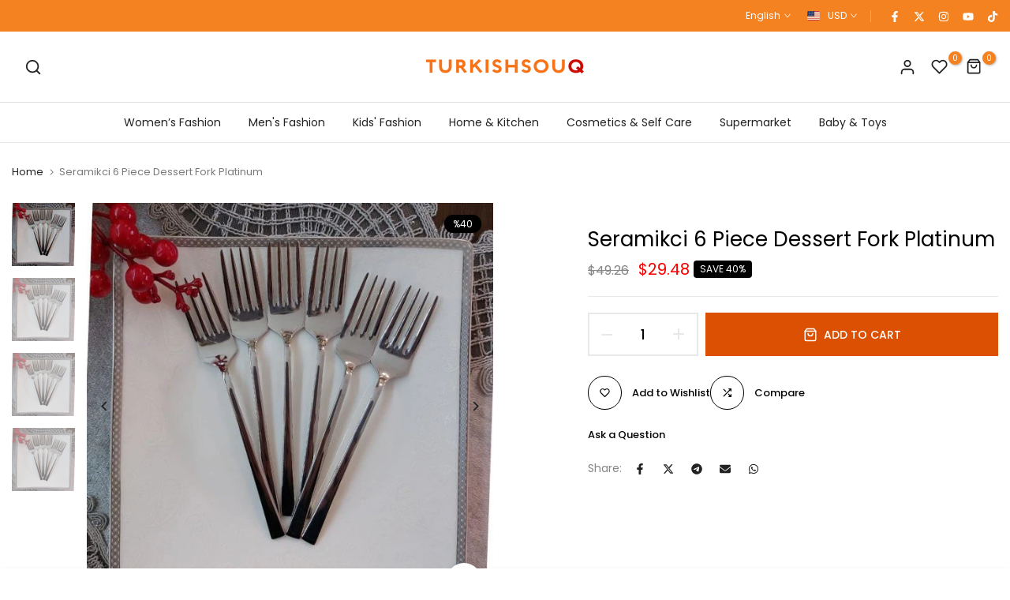

--- FILE ---
content_type: text/html; charset=utf-8
request_url: https://turkishsouq.com/?section_id=search-hidden
body_size: 2308
content:
<div id="shopify-section-search-hidden" class="shopify-section"><div class="t4s-drawer__header">
    <button class="t4s-drawer__close" data-drawer-close aria-label="Close">
      <svg class="t4s-iconsvg-close" xmlns="http://www.w3.org/2000/svg" viewBox="0 0 24 24" fill="none" stroke="currentColor" stroke-width="2" stroke-linecap="round" stroke-linejoin="round" class="feather feather-x"><line x1="18" y1="6" x2="6" y2="18"></line><line x1="6" y1="6" x2="18" y2="18"></line></svg>
    </button>
 </div>
 <form data-frm-search action="/search" method="get" class="t4s-mini-search__frm t4s-prt4s-has-search-key" role="search">
    <input type="hidden" name="type" value="product">
    <input type="hidden" name="options[unavailable_products]" value="hide">
    <input type="hidden" name="options[prefix]" value="last">
    <div class="t4s-mini-search__inner"><div class="t4s-mini-search__input t4s-pr t4s-oh">
         <input data-input-search class="t4s-mini-search__input" autocomplete="off" type="text" name="q" placeholder="Search">
      </div>
    </div><div data-listKey class="t4s-mini-search__keys">
          <span class="t4s-mini-search__label">Quick search:</span>
          <ul class="t4s-mini-search__listKey t4s-d-inline-block"><li class="t4s-d-inline-block"><a data-key='perfumes' href="/search?type=product&options%5Bunavailable_products%5D=hide&options%5Bprefix%5D=last&q=perfumes">perfumes, </a></li>
             <li class="t4s-d-inline-block"><a data-key='turkish coffee machine' href="/search?type=product&options%5Bunavailable_products%5D=hide&options%5Bprefix%5D=last&q=turkish+coffee+machine">turkish coffee machine, </a></li>
             <li class="t4s-d-inline-block"><a data-key='collagen' href="/search?type=product&options%5Bunavailable_products%5D=hide&options%5Bprefix%5D=last&q=collagen">collagen, </a></li>
             <li class="t4s-d-inline-block"><a data-key='tea' href="/search?type=product&options%5Bunavailable_products%5D=hide&options%5Bprefix%5D=last&q=tea">tea </a></li>
             </ul>
       </div></form><div data-title-search class="t4s-mini-search__title">Need some inspiration?</div><div class="t4s-drawer__content">
    <div class="t4s-drawer__main">
       <div data-t4s-scroll-me class="t4s-drawer__scroll t4s-current-scrollbar"><div data-skeleton-search class="t4s-skeleton_wrap t4s-row t4s-text-center t4s-row-cols-md-3 t4s-row-cols-2 t4s-gx-lg-30 t4s-gy-lg-30 t4s-gx-md-20 t4s-gy-md-20 t4s-gx-10 t4s-gy-20" style="display: none;"><div class="t4s-col-item t4s-space-item-inner t4s-widget__pr">
                  <div class="t4s-widget_img_pr"><div class="t4s-skeleton_img"></div></div>
                  <div class="t4s-widget_if_pr"><div class="t4s-skeleton_txt1"></div><div class="t4s-skeleton_txt2"></div></div>
                </div><div class="t4s-col-item t4s-space-item-inner t4s-widget__pr">
                  <div class="t4s-widget_img_pr"><div class="t4s-skeleton_img"></div></div>
                  <div class="t4s-widget_if_pr"><div class="t4s-skeleton_txt1"></div><div class="t4s-skeleton_txt2"></div></div>
                </div><div class="t4s-col-item t4s-space-item-inner t4s-widget__pr">
                  <div class="t4s-widget_img_pr"><div class="t4s-skeleton_img"></div></div>
                  <div class="t4s-widget_if_pr"><div class="t4s-skeleton_txt1"></div><div class="t4s-skeleton_txt2"></div></div>
                </div><div class="t4s-col-item t4s-space-item-inner t4s-widget__pr">
                  <div class="t4s-widget_img_pr"><div class="t4s-skeleton_img"></div></div>
                  <div class="t4s-widget_if_pr"><div class="t4s-skeleton_txt1"></div><div class="t4s-skeleton_txt2"></div></div>
                </div><div class="t4s-col-item t4s-space-item-inner t4s-widget__pr">
                  <div class="t4s-widget_img_pr"><div class="t4s-skeleton_img"></div></div>
                  <div class="t4s-widget_if_pr"><div class="t4s-skeleton_txt1"></div><div class="t4s-skeleton_txt2"></div></div>
                </div><div class="t4s-col-item t4s-space-item-inner t4s-widget__pr">
                  <div class="t4s-widget_img_pr"><div class="t4s-skeleton_img"></div></div>
                  <div class="t4s-widget_if_pr"><div class="t4s-skeleton_txt1"></div><div class="t4s-skeleton_txt2"></div></div>
                </div></div>
          <div data-results-search class="t4s-row t4s-text-center t4s-row-cols-md-3 t4s-row-cols-2 t4s-gx-lg-30 t4s-gy-lg-30 t4s-gx-md-20 t4s-gy-md-20 t4s-gx-10 t4s-gy-20 t4s-mini-search__content t4s_ratioadapt"><div class="t4s-col-item t4s-space-item-inner t4s-widget__pr">
	<div class="t4s-widget_img_pr"><a class="t4s-d-block t4s-pr t4s-oh t4s_ratio" href="/products/trendyolmilla-womens-straight-high-waist-shorts-bermudas-4" style="--aspect-ratioapt: 0.6666666666666666">
				<img class="lazyloadt4s" data-src="//turkishsouq.com/cdn/shop/files/1_org_zoom_df7b02a4-fdfc-4e9e-a999-395d6daba22a.jpg?v=1727105083&width=1" data-widths="[100,200,400,600,700,800,900,1000,1200,1400,1600]" data-optimumx="2" data-sizes="auto" src="data: image/svg+xml,%3Csvg%20viewBox%3D%220%200%201200%201800%22%20xmlns%3D%22http%3A%2F%2Fwww.w3.org%2F2000%2Fsvg%22%3E%3C%2Fsvg%3E" width="1200" height="1800" alt="Women&#39;s Straight High Waist Shorts &amp; Bermudas">
				<span class="lazyloadt4s-loader is-bg-img" style="background: url(//turkishsouq.com/cdn/shop/files/1_org_zoom_df7b02a4-fdfc-4e9e-a999-395d6daba22a.jpg?v=1727105083&width=1);"></span>
			</a></div>
	<div class="t4s-widget_if_pr">
		
<div class="t4s-product-rating"><!-- Start of Judge.me code --> 
      <div style='' class='jdgm-widget jdgm-preview-badge'  data-id='8773655199983'></div>  
    <!-- End of Judge.me code --></div>
		<a href="/products/trendyolmilla-womens-straight-high-waist-shorts-bermudas-4" class="t4s-d-block t4s-widget__pr-title">Women's Straight High Waist Shorts & Bermudas</a>



  






























<input type="hidden" value= data-save-rate><div class="t4s-widget__pr-price"data-pr-price data-product-price>$47.36
</div>

	</div>
</div><div class="t4s-col-item t4s-space-item-inner t4s-widget__pr">
	<div class="t4s-widget_img_pr"><a class="t4s-d-block t4s-pr t4s-oh t4s_ratio" href="/products/trendyolmilla-womens-straight-midi-long-cocktail-fitted-dress-5" style="--aspect-ratioapt: 0.6666666666666666">
				<img class="lazyloadt4s" data-src="//turkishsouq.com/cdn/shop/files/1_org_zoom_13c756bb-0e31-4c5f-a63c-3cbe8c8012c2.jpg?v=1727104025&width=1" data-widths="[100,200,400,600,700,800,900,1000,1200,1400,1600]" data-optimumx="2" data-sizes="auto" src="data: image/svg+xml,%3Csvg%20viewBox%3D%220%200%201200%201800%22%20xmlns%3D%22http%3A%2F%2Fwww.w3.org%2F2000%2Fsvg%22%3E%3C%2Fsvg%3E" width="1200" height="1800" alt="Women&#39;s Straight Midi Long Cocktail Fitted Dress">
				<span class="lazyloadt4s-loader is-bg-img" style="background: url(//turkishsouq.com/cdn/shop/files/1_org_zoom_13c756bb-0e31-4c5f-a63c-3cbe8c8012c2.jpg?v=1727104025&width=1);"></span>
			</a></div>
	<div class="t4s-widget_if_pr">
		
<div class="t4s-product-rating"><!-- Start of Judge.me code --> 
      <div style='' class='jdgm-widget jdgm-preview-badge'  data-id='8773628985583'></div>  
    <!-- End of Judge.me code --></div>
		<a href="/products/trendyolmilla-womens-straight-midi-long-cocktail-fitted-dress-5" class="t4s-d-block t4s-widget__pr-title">Women's Straight Midi Long Cocktail Fitted Dress</a>



  






























<input type="hidden" value= data-save-rate><div class="t4s-widget__pr-price"data-pr-price data-product-price>$39.64
</div>

	</div>
</div><div class="t4s-col-item t4s-space-item-inner t4s-widget__pr">
	<div class="t4s-widget_img_pr"><a class="t4s-d-block t4s-pr t4s-oh t4s_ratio" href="/products/trendyolmilla-womens-straight-long-slim-body-1" style="--aspect-ratioapt: 0.6666666666666666">
				<img class="lazyloadt4s" data-src="//turkishsouq.com/cdn/shop/files/1_org_zoom_d207e78f-8cc8-486b-ba19-2726331537a5.jpg?v=1727103941&width=1" data-widths="[100,200,400,600,700,800,900,1000,1200,1400,1600]" data-optimumx="2" data-sizes="auto" src="data: image/svg+xml,%3Csvg%20viewBox%3D%220%200%201200%201800%22%20xmlns%3D%22http%3A%2F%2Fwww.w3.org%2F2000%2Fsvg%22%3E%3C%2Fsvg%3E" width="1200" height="1800" alt="Women&#39;s Straight Long Slim Body">
				<span class="lazyloadt4s-loader is-bg-img" style="background: url(//turkishsouq.com/cdn/shop/files/1_org_zoom_d207e78f-8cc8-486b-ba19-2726331537a5.jpg?v=1727103941&width=1);"></span>
			</a></div>
	<div class="t4s-widget_if_pr">
		
<div class="t4s-product-rating"><!-- Start of Judge.me code --> 
      <div style='' class='jdgm-widget jdgm-preview-badge'  data-id='8773626790127'></div>  
    <!-- End of Judge.me code --></div>
		<a href="/products/trendyolmilla-womens-straight-long-slim-body-1" class="t4s-d-block t4s-widget__pr-title">Women's Straight Long Slim Body</a>



  






























<input type="hidden" value= data-save-rate><div class="t4s-widget__pr-price"data-pr-price data-product-price>$29.40
</div>

	</div>
</div><div class="t4s-col-item t4s-space-item-inner t4s-widget__pr">
	<div class="t4s-widget_img_pr"><a class="t4s-d-block t4s-pr t4s-oh t4s_ratio" href="/products/altus-al-795-i-inox-1650-w-steel-tea-machine" style="--aspect-ratioapt: 1.0">
				<img class="lazyloadt4s" data-src="//turkishsouq.com/cdn/shop/files/71bdc58113a7e83882fada231ecc10c7.jpg?v=1728540573&width=1" data-widths="[100,200,400,600,700,800,900,1000,1200,1400,1600]" data-optimumx="2" data-sizes="auto" src="data: image/svg+xml,%3Csvg%20viewBox%3D%220%200%20600%20600%22%20xmlns%3D%22http%3A%2F%2Fwww.w3.org%2F2000%2Fsvg%22%3E%3C%2Fsvg%3E" width="600" height="600" alt="Altus Al 795-I Inox 1650 W Steel Tea Machine">
				<span class="lazyloadt4s-loader is-bg-img" style="background: url(//turkishsouq.com/cdn/shop/files/71bdc58113a7e83882fada231ecc10c7.jpg?v=1728540573&width=1);"></span>
			</a></div>
	<div class="t4s-widget_if_pr">
		
<div class="t4s-product-rating"><!-- Start of Judge.me code --> 
      <div style='' class='jdgm-widget jdgm-preview-badge'  data-id='8788819509487'></div>  
    <!-- End of Judge.me code --></div>
		<a href="/products/altus-al-795-i-inox-1650-w-steel-tea-machine" class="t4s-d-block t4s-widget__pr-title">Altus Al 795-I Inox 1650 W Steel Tea Machine</a>



  






























<input type="hidden" value= data-save-rate><div class="t4s-widget__pr-price"data-pr-price data-product-price>$176.00
</div>

	</div>
</div><div class="t4s-col-item t4s-space-item-inner t4s-widget__pr">
	<div class="t4s-widget_img_pr"><a class="t4s-d-block t4s-pr t4s-oh t4s_ratio" href="/products/tp-link-ue300-10-100-1000-mbps-30-usb-ethernet-converter" style="--aspect-ratioapt: 1.0">
				<img class="lazyloadt4s" data-src="//turkishsouq.com/cdn/shop/files/44f67d9d41361d9ba1d628fb5c00a5b8.jpg?v=1728459802&width=1" data-widths="[100,200,400,600,700,800,900,1000,1200,1400,1600]" data-optimumx="2" data-sizes="auto" src="data: image/svg+xml,%3Csvg%20viewBox%3D%220%200%20600%20600%22%20xmlns%3D%22http%3A%2F%2Fwww.w3.org%2F2000%2Fsvg%22%3E%3C%2Fsvg%3E" width="600" height="600" alt="Tp-Link Ue300 10-100-1000 Mbps 3.0 Usb Ethernet Converter">
				<span class="lazyloadt4s-loader is-bg-img" style="background: url(//turkishsouq.com/cdn/shop/files/44f67d9d41361d9ba1d628fb5c00a5b8.jpg?v=1728459802&width=1);"></span>
			</a></div>
	<div class="t4s-widget_if_pr">
		
<div class="t4s-product-rating"><!-- Start of Judge.me code --> 
      <div style='' class='jdgm-widget jdgm-preview-badge'  data-id='8788223820015'></div>  
    <!-- End of Judge.me code --></div>
		<a href="/products/tp-link-ue300-10-100-1000-mbps-30-usb-ethernet-converter" class="t4s-d-block t4s-widget__pr-title">Tp-Link Ue300 10-100-1000 Mbps 3.0 Usb Ethernet Converter</a>



  






























<input type="hidden" value= data-save-rate><div class="t4s-widget__pr-price"data-pr-price data-product-price>$56.76
</div>

	</div>
</div><div class="t4s-col-item t4s-space-item-inner t4s-widget__pr">
	<div class="t4s-widget_img_pr"><a class="t4s-d-block t4s-pr t4s-oh t4s_ratio" href="/products/schafer-shine-6-piece-soft-drink-glass-set-platinum01" style="--aspect-ratioapt: 1.0">
				<img class="lazyloadt4s" data-src="//turkishsouq.com/cdn/shop/files/51db5ed5ce85d34c2fd94e0322b86692.jpg?v=1728458421&width=1" data-widths="[100,200,400,600,700,800,900,1000,1200,1400,1600]" data-optimumx="2" data-sizes="auto" src="data: image/svg+xml,%3Csvg%20viewBox%3D%220%200%20600%20600%22%20xmlns%3D%22http%3A%2F%2Fwww.w3.org%2F2000%2Fsvg%22%3E%3C%2Fsvg%3E" width="600" height="600" alt="Schafer Shine 6-Piece Soft Drink Glass Set-Platinum01">
				<span class="lazyloadt4s-loader is-bg-img" style="background: url(//turkishsouq.com/cdn/shop/files/51db5ed5ce85d34c2fd94e0322b86692.jpg?v=1728458421&width=1);"></span>
			</a></div>
	<div class="t4s-widget_if_pr">
		
<div class="t4s-product-rating"><!-- Start of Judge.me code --> 
      <div style='' class='jdgm-widget jdgm-preview-badge'  data-id='8788213465327'></div>  
    <!-- End of Judge.me code --></div>
		<a href="/products/schafer-shine-6-piece-soft-drink-glass-set-platinum01" class="t4s-d-block t4s-widget__pr-title">Schafer Shine 6-Piece Soft Drink Glass Set-Platinum01</a>



  






























<input type="hidden" value= data-save-rate><div class="t4s-widget__pr-price"data-pr-price data-product-price>$200.68
</div>

	</div>
</div></div></div>
    </div>
 </div><div data-viewAll-search class="t4s-drawer__bottom">
         <a href="/collections/all" class="t4s-mini-search__viewAll t4s-d-block">View All <svg width="16" xmlns="http://www.w3.org/2000/svg" viewBox="0 0 32 32"><path d="M 18.71875 6.78125 L 17.28125 8.21875 L 24.0625 15 L 4 15 L 4 17 L 24.0625 17 L 17.28125 23.78125 L 18.71875 25.21875 L 27.21875 16.71875 L 27.90625 16 L 27.21875 15.28125 Z"/></svg></a>
      </div></div>

--- FILE ---
content_type: text/javascript
request_url: https://turkishsouq.com/cdn/shop/t/74/assets/interactable.min.js?v=90924175898863877821719493908
body_size: 49013
content:
!function(t,e){"object"==typeof exports&&"undefined"!=typeof module?e(exports):"function"==typeof define&&define.amd?define(["exports"],e):e((t="undefined"!=typeof globalThis?globalThis:t||self).FloatingUIT4sCore={})}(this,function(t){"use strict";function e(t){return t.split("-")[0]}function i(t){return t.split("-")[1]}function n(t){return["top","bottom"].includes(e(t))?"x":"y"}function a(t){return"y"===t?"height":"width"}function o(t,o,r){let{reference:s,floating:l}=t,c=s.x+s.width/2-l.width/2,d=s.y+s.height/2-l.height/2,p=n(o),u=a(p),f=s[u]/2-l[u]/2,m="x"===p,h;switch(e(o)){case"top":h={x:c,y:s.y-l.height};break;case"bottom":h={x:c,y:s.y+s.height};break;case"right":h={x:s.x+s.width,y:d};break;case"left":h={x:s.x-l.width,y:d};break;default:h={x:s.x,y:s.y}}switch(i(o)){case"start":h[p]-=f*(r&&m?-1:1);break;case"end":h[p]+=f*(r&&m?-1:1)}return h}function r(t){var e;return"number"!=typeof t?{top:0,right:0,bottom:0,left:0,...e=t}:{top:t,right:t,bottom:t,left:t}}function s(t){return{...t,top:t.y,left:t.x,right:t.x+t.width,bottom:t.y+t.height}}async function l(t,e){var i;void 0===e&&(e={});let{x:n,y:a,platform:o,rects:l,elements:c,strategy:d}=t,{boundary:p="clippingAncestors",rootBoundary:u="viewport",elementContext:f="floating",altBoundary:m=!1,padding:h=0}=e,g=r(h),v=c[m?"floating"===f?"reference":"floating":f],y=s(await o.getClippingRect({element:null==(i=await (null==o.isElement?void 0:o.isElement(v)))||i?v:v.contextElement||await (null==o.getDocumentElement?void 0:o.getDocumentElement(c.floating)),boundary:p,rootBoundary:u})),$=s(o.convertOffsetParentRelativeRectToViewportRelativeRect?await o.convertOffsetParentRelativeRectToViewportRelativeRect({rect:"floating"===f?{...l.floating,x:n,y:a}:l.reference,offsetParent:await (null==o.getOffsetParent?void 0:o.getOffsetParent(c.floating)),strategy:d}):l[f]);return{top:y.top-$.top+g.top,bottom:$.bottom-y.bottom+g.bottom,left:y.left-$.left+g.left,right:$.right-y.right+g.right}}function c(t,e,i){return v(t,g(e,i))}function d(t){return t.replace(/left|right|bottom|top/g,t=>y[t])}function p(t,e,o){void 0===o&&(o=!1);let r=i(t),s=n(t),l=a(s),c="x"===s?r===(o?"end":"start")?"right":"left":"start"===r?"bottom":"top";return e.reference[l]>e.floating[l]&&(c=d(c)),{main:c,cross:d(c)}}function u(t){return t.replace(/start|end/g,t=>$[t])}function f(t,e){return{top:t.top-e.height,right:t.right-e.width,bottom:t.bottom-e.height,left:t.left-e.width}}function m(t){return b.some(e=>t[e]>=0)}function h(t){return"x"===t?"y":"x"}let g=Math.min,v=Math.max,y={left:"right",right:"left",bottom:"top",top:"bottom"},$={start:"end",end:"start"},b=["top","right","bottom","left"],w=b.reduce((t,e)=>t.concat(e,e+"-start",e+"-end"),[]);t.arrow=t=>({name:"arrow",options:t,async fn(e){let{element:i,padding:o=0}=null!=t?t:{},{x:s,y:l,placement:d,rects:p,platform:u}=e;if(null==i)return{};let f=r(o),m={x:s,y:l},h=n(d),g=a(h),v=await u.getDimensions(i),y=p.reference[g]+p.reference[h]-m[h]-p.floating[g],$=m[h]-p.reference[h],b=await (null==u.getOffsetParent?void 0:u.getOffsetParent(i)),w=b?"y"===h?b.clientHeight||0:b.clientWidth||0:0,x=f["y"===h?"top":"left"],C=w-v[g]-f["y"===h?"bottom":"right"],_=w/2-v[g]/2+(y/2-$/2),k=c(x,_,C);return{data:{[h]:k,centerOffset:_-k}}}}),t.autoPlacement=function(t){return void 0===t&&(t={}),{name:"autoPlacement",options:t,async fn(n){var a,o,r,s,c,d,f,m;let{x:h,y:g,rects:v,middlewareData:y,placement:$,platform:b,elements:x}=n,{alignment:C=null,allowedPlacements:_=w,autoAlignment:k=!0,...T}=t,I=(d=C,f=k,m=_,(d?[...m.filter(t=>i(t)===d),...m.filter(t=>i(t)!==d)]:m.filter(t=>e(t)===t)).filter(t=>!d||i(t)===d||!!f&&u(t)!==t)),D=await l(n,T),P=null!=(a=null==(o=y.autoPlacement)?void 0:o.index)?a:0,S=I[P],{main:E,cross:A}=p(S,v,await (null==b.isRTL?void 0:b.isRTL(x.floating)));if($!==S)return{x:h,y:g,reset:{skip:!1,placement:I[0]}};let R=[D[e(S)],D[E],D[A]],L=[...null!=(r=null==(s=y.autoPlacement)?void 0:s.overflows)?r:[],{placement:S,overflows:R}],N=I[P+1];if(N)return{data:{index:P+1,overflows:L},reset:{skip:!1,placement:N}};let O=L.slice().sort((t,e)=>t.overflows[0]-e.overflows[0]),F=null==(c=O.find(t=>{let{overflows:e}=t;return e.every(t=>t<=0)}))?void 0:c.placement;return{reset:{placement:null!=F?F:O[0].placement}}}}},t.computePosition=async(t,e,i)=>{let{placement:n="bottom",strategy:a="absolute",middleware:r=[],platform:s}=i,l=await (null==s.isRTL?void 0:s.isRTL(e)),c=await s.getElementRects({reference:t,floating:e,strategy:a}),{x:d,y:p}=o(c,n,l),u=n,f={},m=new Set;for(let h=0;h<r.length;h++){let{name:g,fn:v}=r[h];if(m.has(g))continue;let{x:y,y:$,data:b,reset:w}=await v({x:d,y:p,initialPlacement:n,placement:u,strategy:a,middlewareData:f,rects:c,platform:s,elements:{reference:t,floating:e}});d=null!=y?y:d,p=null!=$?$:p,f={...f,[g]:{...f[g],...b}},w&&("object"==typeof w&&(w.placement&&(u=w.placement),w.rects&&(c=!0===w.rects?await s.getElementRects({reference:t,floating:e,strategy:a}):w.rects),{x:d,y:p}=o(c,u,l),!1!==w.skip&&m.add(g)),h=-1)}return{x:d,y:p,placement:u,strategy:a,middlewareData:f}},t.detectOverflow=l,t.flip=function(t){return void 0===t&&(t={}),{name:"flip",options:t,async fn(i){var n,a,o,r,s;let c,{placement:f,middlewareData:m,rects:h,initialPlacement:g,platform:v,elements:y}=i,{mainAxis:$=!0,crossAxis:b=!0,fallbackPlacements:w,fallbackStrategy:x="bestFit",flipAlignment:C=!0,..._}=t,k=e(f),T=[g,...w||(k!==g&&C?(s=g,c=d(s),[u(s),c,u(c)]):[d(g)])],I=await l(i,_),D=[],P=(null==(n=m.flip)?void 0:n.overflows)||[];if($&&D.push(I[k]),b){let{main:S,cross:E}=p(f,h,await (null==v.isRTL?void 0:v.isRTL(y.floating)));D.push(I[S],I[E])}if(P=[...P,{placement:f,overflows:D}],!D.every(t=>t<=0)){let A=(null!=(a=null==(o=m.flip)?void 0:o.index)?a:0)+1,R=T[A];if(R)return{data:{index:A,overflows:P},reset:{skip:!1,placement:R}};let L="bottom";switch(x){case"bestFit":{let N=null==(r=P.slice().sort((t,e)=>t.overflows.filter(t=>t>0).reduce((t,e)=>t+e,0)-e.overflows.filter(t=>t>0).reduce((t,e)=>t+e,0))[0])?void 0:r.placement;N&&(L=N);break}case"initialPlacement":L=g}return{reset:{placement:L}}}return{}}}},t.hide=function(t){let{strategy:e="referenceHidden",...i}=void 0===t?{}:t;return{name:"hide",async fn(t){let{rects:n}=t;switch(e){case"referenceHidden":{let a=f(await l(t,{...i,elementContext:"reference"}),n.reference);return{data:{referenceHiddenOffsets:a,referenceHidden:m(a)}}}case"escaped":{let o=f(await l(t,{...i,altBoundary:!0}),n.floating);return{data:{escapedOffsets:o,escaped:m(o)}}}default:return{}}}}},t.inline=function(t){return void 0===t&&(t={}),{name:"inline",options:t,async fn(i){var a;let{placement:o,elements:l,rects:c,platform:d,strategy:p}=i,{padding:u=2,x:f,y:m}=t,h=s(d.convertOffsetParentRelativeRectToViewportRelativeRect?await d.convertOffsetParentRelativeRectToViewportRelativeRect({rect:c.reference,offsetParent:await (null==d.getOffsetParent?void 0:d.getOffsetParent(l.floating)),strategy:p}):c.reference),y=null!=(a=await (null==d.getClientRects?void 0:d.getClientRects(l.reference)))?a:[],$=r(u);return{reset:{rects:await d.getElementRects({reference:{getBoundingClientRect:function(){var t;if(2===y.length&&y[0].left>y[1].right&&null!=f&&null!=m)return null!=(t=y.find(t=>f>t.left-$.left&&f<t.right+$.right&&m>t.top-$.top&&m<t.bottom+$.bottom))?t:h;if(y.length>=2){if("x"===n(o)){let i=y[0],a=y[y.length-1],r="top"===e(o),s=i.top,l=a.bottom,c=r?i.left:a.left,d=r?i.right:a.right;return{top:s,bottom:l,left:c,right:d,width:d-c,height:l-s,x:c,y:s}}let p="left"===e(o),u=v(...y.map(t=>t.right)),b=g(...y.map(t=>t.left)),w=y.filter(t=>p?t.left===b:t.right===u),x=w[0].top,C=w[w.length-1].bottom;return{top:x,bottom:C,left:b,right:u,width:u-b,height:C-x,x:b,y:x}}return h}},floating:l.floating,strategy:p})}}}}},t.limitShift=function(t){return void 0===t&&(t={}),{options:t,fn(i){let{x:a,y:o,placement:r,rects:s,middlewareData:l}=i,{offset:c=0,mainAxis:d=!0,crossAxis:p=!0}=t,u={x:a,y:o},f=n(r),m=h(f),g=u[f],v=u[m],y="function"==typeof c?c({...s,placement:r}):c,$="number"==typeof y?{mainAxis:y,crossAxis:0}:{mainAxis:0,crossAxis:0,...y};if(d){let b="y"===f?"height":"width",w=s.reference[f]-s.floating[b]+$.mainAxis,x=s.reference[f]+s.reference[b]-$.mainAxis;g<w?g=w:g>x&&(g=x)}if(p){var C,_,k,T;let I="y"===f?"width":"height",D=["top","left"].includes(e(r)),P=s.reference[m]-s.floating[I]+(D&&null!=(C=null==(_=l.offset)?void 0:_[m])?C:0)+(D?0:$.crossAxis),S=s.reference[m]+s.reference[I]+(D?0:null!=(k=null==(T=l.offset)?void 0:T[m])?k:0)-(D?$.crossAxis:0);v<P?v=P:v>S&&(v=S)}return{[f]:g,[m]:v}}}},t.offset=function(t){return void 0===t&&(t=0),{name:"offset",options:t,async fn(a){let{x:o,y:r,placement:s,rects:l,platform:c,elements:d}=a,p=function(t,a,o,r){void 0===r&&(r=!1);let s=e(t),l=i(t),c="x"===n(t),d=["left","top"].includes(s)?-1:1,p=1;"end"===l&&(p=-1),r&&c&&(p*=-1);let u="function"==typeof o?o({...a,placement:t}):o,{mainAxis:f,crossAxis:m}="number"==typeof u?{mainAxis:u,crossAxis:0}:{mainAxis:0,crossAxis:0,...u};return c?{x:m*p,y:f*d}:{x:f*d,y:m*p}}(s,l,t,await (null==c.isRTL?void 0:c.isRTL(d.floating)));return{x:o+p.x,y:r+p.y,data:p}}}},t.rectToClientRect=s,t.shift=function(t){return void 0===t&&(t={}),{name:"shift",options:t,async fn(i){let{x:a,y:o,placement:r}=i,{mainAxis:s=!0,crossAxis:d=!1,limiter:p={fn(t){let{x:e,y:i}=t;return{x:e,y:i}}},...u}=t,f={x:a,y:o},m=await l(i,u),g=n(e(r)),v=h(g),y=f[g],$=f[v];s&&(y=c(y+m["y"===g?"top":"left"],y,y-m["y"===g?"bottom":"right"])),d&&($=c($+m["y"===v?"top":"left"],$,$-m["y"===v?"bottom":"right"]));let b=p.fn({...i,[g]:y,[v]:$});return{...b,data:{x:b.x-a,y:b.y-o}}}}},t.size=function(t){return void 0===t&&(t={}),{name:"size",options:t,async fn(n){let{placement:a,rects:o,platform:r,elements:s}=n,{apply:c,...d}=t,p=await l(n,d),u=e(a),f=i(a),m,h;"top"===u||"bottom"===u?(m=u,h=f===(await (null==r.isRTL?void 0:r.isRTL(s.floating))?"start":"end")?"left":"right"):(h=u,m="end"===f?"top":"bottom");let g=v(p.left,0),y=v(p.right,0),$=v(p.top,0),b=v(p.bottom,0),w={height:o.floating.height-(["left","right"].includes(a)?2*(0!==$||0!==b?$+b:v(p.top,p.bottom)):p[m]),width:o.floating.width-(["top","bottom"].includes(a)?2*(0!==g||0!==y?g+y:v(p.left,p.right)):p[h])};return null==c||c({...w,...o}),{reset:{rects:!0}}}}},Object.defineProperty(t,"__esModule",{value:!0})}),function(t,e){"object"==typeof exports&&"undefined"!=typeof module?e(exports,require("@floating-ui/core")):"function"==typeof define&&define.amd?define(["exports","@floating-ui/core"],e):e((t="undefined"!=typeof globalThis?globalThis:t||self).FloatingUIT4sDOM={},t.FloatingUIT4sCore)}(this,function(t,e){"use strict";function i(t){return"[object Window]"===(null==t?void 0:t.toString())}function n(t){if(null==t)return window;if(!i(t)){let e=t.ownerDocument;return e&&e.defaultView||window}return t}function a(t){return n(t).getComputedStyle(t)}function o(t){return i(t)?"":t?(t.nodeName||"").toLowerCase():""}function r(t){return t instanceof n(t).HTMLElement}function s(t){return t instanceof n(t).Element}function l(t){return t instanceof n(t).ShadowRoot||t instanceof ShadowRoot}function c(t){let{overflow:e,overflowX:i,overflowY:n}=a(t);return/auto|scroll|overlay|hidden/.test(e+n+i)}function d(t){return["table","td","th"].includes(o(t))}function p(t){let e=navigator.userAgent.toLowerCase().includes("firefox"),i=a(t);return"none"!==i.transform||"none"!==i.perspective||"paint"===i.contain||["transform","perspective"].includes(i.willChange)||e&&"filter"===i.willChange||e&&!!i.filter&&"none"!==i.filter}function u(t,e){void 0===e&&(e=!1);let i=t.getBoundingClientRect(),n=1,a=1;return e&&r(t)&&(n=t.offsetWidth>0&&_(i.width)/t.offsetWidth||1,a=t.offsetHeight>0&&_(i.height)/t.offsetHeight||1),{width:i.width/n,height:i.height/a,top:i.top/a,right:i.right/n,bottom:i.bottom/a,left:i.left/n,x:i.left/n,y:i.top/a}}function f(t){var e;return(((e=t)instanceof n(e).Node?t.ownerDocument:t.document)||window.document).documentElement}function m(t){return i(t)?{scrollLeft:t.pageXOffset,scrollTop:t.pageYOffset}:{scrollLeft:t.scrollLeft,scrollTop:t.scrollTop}}function h(t){return u(f(t)).left+m(t).scrollLeft}function g(t){return"html"===o(t)?t:t.assignedSlot||t.parentNode||(l(t)?t.host:null)||f(t)}function v(t){return r(t)&&"fixed"!==getComputedStyle(t).position?t.offsetParent:null}function y(t){let e=n(t),i=v(t);for(;i&&d(i)&&"static"===getComputedStyle(i).position;)i=v(i);return i&&("html"===o(i)||"body"===o(i)&&"static"===getComputedStyle(i).position&&!p(i))?e:i||function(t){let e=g(t);for(l(e)&&(e=e.host);r(e)&&!["html","body"].includes(o(e));){if(p(e))return e;e=e.parentNode}return null}(t)||e}function $(t){if(r(t))return{width:t.offsetWidth,height:t.offsetHeight};let e=u(t);return{width:e.width,height:e.height}}function b(t,e){var i;void 0===e&&(e=[]);let a=function t(e){return["html","body","#document"].includes(o(e))?e.ownerDocument.body:r(e)&&c(e)?e:t(g(e))}(t),s=a===(null==(i=t.ownerDocument)?void 0:i.body),l=n(a),d=s?[l].concat(l.visualViewport||[],c(a)?a:[]):a,p=e.concat(d);return s?p:p.concat(b(g(d)))}function w(t,i){var o,r,l,c;let d,p,g,v,y,$,b,w,x,_,k,T,I,D,P,S,E;return"viewport"===i?e.rectToClientRect((d=n(o=t),p=f(o),g=d.visualViewport,v=p.clientWidth,y=p.clientHeight,$=0,b=0,g&&(v=g.width,y=g.height,.01>Math.abs(d.innerWidth/g.scale-g.width)&&($=g.offsetLeft,b=g.offsetTop)),{width:v,height:y,x:$,y:b})):s(i)?(x=(w=u(r=i)).top+r.clientTop,{top:x,left:_=w.left+r.clientLeft,x:_,y:x,right:_+r.clientWidth,bottom:x+r.clientHeight,width:r.clientWidth,height:r.clientHeight}):e.rectToClientRect((l=f(t),k=f(l),T=m(l),I=null==(c=l.ownerDocument)?void 0:c.body,D=C(k.scrollWidth,k.clientWidth,I?I.scrollWidth:0,I?I.clientWidth:0),P=C(k.scrollHeight,k.clientHeight,I?I.scrollHeight:0,I?I.clientHeight:0),S=-T.scrollLeft+h(l),E=-T.scrollTop,"rtl"===a(I||k).direction&&(S+=C(k.clientWidth,I?I.clientWidth:0)-D),{width:D,height:P,x:S,y:E}))}let x=Math.min,C=Math.max,_=Math.round,k={getClippingRect:function(t){var e;let i,n,{element:c,boundary:d,rootBoundary:p}=t,u=[..."clippingAncestors"===d?(e=c,i=b(g(e)),n=["absolute","fixed"].includes(a(e).position)&&r(e)?y(e):e,s(n)?i.filter(t=>s(t)&&function(t,e){let i=null==e.getRootNode?void 0:e.getRootNode();if(t.contains(e))return!0;if(i&&l(i)){let n=e;do{if(n&&t===n)return!0;n=n.parentNode||n.host}while(n)}return!1}(t,n)&&"body"!==o(t)):[]):[].concat(d),p],f=u.reduce((t,e)=>{let i=w(c,e);return t.top=C(i.top,t.top),t.right=x(i.right,t.right),t.bottom=x(i.bottom,t.bottom),t.left=C(i.left,t.left),t},w(c,u[0]));return{width:f.right-f.left,height:f.bottom-f.top,x:f.left,y:f.top}},convertOffsetParentRelativeRectToViewportRelativeRect:function(t){let{rect:e,offsetParent:i,strategy:n}=t,a=r(i),s=f(i);if(i===s)return e;let l={scrollLeft:0,scrollTop:0},d={x:0,y:0};if((a||!a&&"fixed"!==n)&&(("body"!==o(i)||c(s))&&(l=m(i)),r(i))){let p=u(i,!0);d.x=p.x+i.clientLeft,d.y=p.y+i.clientTop}return{...e,x:e.x-l.scrollLeft+d.x,y:e.y-l.scrollTop+d.y}},isElement:s,getDimensions:$,getOffsetParent:y,getDocumentElement:f,getElementRects(t){let{reference:e,floating:i,strategy:n}=t;return{reference:function(t,e,i){var n;let a,s=r(e),l=f(e),d=u(t,s&&(n=e,a=u(n),_(a.width)!==n.offsetWidth||_(a.height)!==n.offsetHeight)),p={scrollLeft:0,scrollTop:0},g={x:0,y:0};if(s||!s&&"fixed"!==i){if(("body"!==o(e)||c(l))&&(p=m(e)),r(e)){let v=u(e,!0);g.x=v.x+e.clientLeft,g.y=v.y+e.clientTop}else l&&(g.x=h(l))}return{x:d.left+p.scrollLeft-g.x,y:d.top+p.scrollTop-g.y,width:d.width,height:d.height}}(e,y(i),n),floating:{...$(i),x:0,y:0}}},getClientRects:t=>Array.from(t.getClientRects()),isRTL:t=>"rtl"===a(t).direction};Object.defineProperty(t,"arrow",{enumerable:!0,get:function(){return e.arrow}}),Object.defineProperty(t,"autoPlacement",{enumerable:!0,get:function(){return e.autoPlacement}}),Object.defineProperty(t,"detectOverflow",{enumerable:!0,get:function(){return e.detectOverflow}}),Object.defineProperty(t,"flip",{enumerable:!0,get:function(){return e.flip}}),Object.defineProperty(t,"hide",{enumerable:!0,get:function(){return e.hide}}),Object.defineProperty(t,"inline",{enumerable:!0,get:function(){return e.inline}}),Object.defineProperty(t,"limitShift",{enumerable:!0,get:function(){return e.limitShift}}),Object.defineProperty(t,"offset",{enumerable:!0,get:function(){return e.offset}}),Object.defineProperty(t,"shift",{enumerable:!0,get:function(){return e.shift}}),Object.defineProperty(t,"size",{enumerable:!0,get:function(){return e.size}}),t.autoUpdate=function(t,e,i,n){void 0===n&&(n={});let{ancestorScroll:a=!0,ancestorResize:o=!0,elementResize:r=!0,animationFrame:l=!1}=n,c=!1,d=a&&!l,p=o&&!l,f=d||p?[...s(t)?b(t):[],...b(e)]:[];f.forEach(t=>{d&&t.addEventListener("scroll",i,{passive:!0}),p&&t.addEventListener("resize",i)});let m,h=null;r&&!l&&(h=new ResizeObserver(i),s(t)&&h.observe(t),h.observe(e));let g=l?u(t):null;return l&&function e(){if(c)return;let n=u(t);g&&(n.x!==g.x||n.y!==g.y||n.width!==g.width||n.height!==g.height)&&i(),g=n,m=requestAnimationFrame(e)}(),()=>{var t;c=!0,f.forEach(t=>{d&&t.removeEventListener("scroll",i),p&&t.removeEventListener("resize",i)}),null==(t=h)||t.disconnect(),h=null,l&&cancelAnimationFrame(m)}},t.computePosition=(t,i,n)=>e.computePosition(t,i,{platform:k,...n}),t.getOverflowAncestors=b,Object.defineProperty(t,"__esModule",{value:!0})}),function(t){"use strict";"function"==typeof define&&define.amd?define(["jQuery_T4NT"],t):"object"==typeof module&&module.exports?module.exports=t(require("jQuery_T4NT")):jQuery_T4NT&&!jQuery_T4NT.fn.hoverIntent&&t(jQuery_T4NT)}(function(t){"use strict";function e(t){n=t.pageX,a=t.pageY}function i(t){return"function"==typeof t}var n,a,o={interval:100,sensitivity:6,timeout:0},r=0,s=function(t,i,o,r){if(Math.sqrt((o.pX-n)*(o.pX-n)+(o.pY-a)*(o.pY-a))<r.sensitivity)return i.off(o.event,e),delete o.timeoutId,o.isActive=!0,t.pageX=n,t.pageY=a,delete o.pX,delete o.pY,r.over.apply(i[0],[t]);o.pX=n,o.pY=a,o.timeoutId=setTimeout(function(){s(t,i,o,r)},r.interval)};t.fn.hoverIntent=function(n,a,l){function c(i){var n=t.extend({},i),a=t(this),o=a.data("hoverIntent");o||a.data("hoverIntent",o={});var r=o[d];r||(o[d]=r={id:d}),r.timeoutId&&(r.timeoutId=clearTimeout(r.timeoutId));var l=r.event="mousemove.hoverIntent.hoverIntent"+d;if("mouseenter"===i.type){if(r.isActive)return;r.pX=n.pageX,r.pY=n.pageY,a.off(l,e).on(l,e),r.timeoutId=setTimeout(function(){s(n,a,r,p)},p.interval)}else{if(!r.isActive)return;a.off(l,e),r.timeoutId=setTimeout(function(){var t,e,i,o,s;t=n,e=a,i=r,o=p.out,(s=e.data("hoverIntent"))&&delete s[i.id],o.apply(e[0],[t])},p.timeout)}}var d=r++,p=t.extend({},o);return t.isPlainObject(n)?i((p=t.extend(p,n)).out)||(p.out=p.over):p=i(a)?t.extend(p,{over:n,out:a,selector:l}):t.extend(p,{over:n,out:n,selector:a}),this.on({"mouseenter.hoverIntent":c,"mouseleave.hoverIntent":c},p.selector)}}),function(t,e){"function"==typeof define&&define.amd?define(e):"object"==typeof exports?module.exports=e():t.PhotoSwipe=e()}(this,function(){return function(t,e,i,n){var a={features:null,bind:function(t,e,i,n){var a=(n?"remove":"add")+"EventListener";e=e.split(" ");for(var o=0;o<e.length;o++)e[o]&&t[a](e[o],i,!1)},isArray:function(t){return t instanceof Array},createEl:function(t,e){var i=document.createElement(e||"div");return t&&(i.className=t),i},getScrollY:function(){var t=window.pageYOffset;return void 0!==t?t:document.documentElement.scrollTop},unbind:function(t,e,i){a.bind(t,e,i,!0)},removeClass:function(t,e){var i=RegExp("(\\s|^)"+e+"(\\s|$)");t.className=t.className.replace(i," ").replace(/^\s\s*/,"").replace(/\s\s*$/,"")},addClass:function(t,e){a.hasClass(t,e)||(t.className+=(t.className?" ":"")+e)},hasClass:function(t,e){return t.className&&RegExp("(^|\\s)"+e+"(\\s|$)").test(t.className)},getChildByClass:function(t,e){for(var i=t.firstChild;i;){if(a.hasClass(i,e))return i;i=i.nextSibling}},arraySearch:function(t,e,i){for(var n=t.length;n--;)if(t[n][i]===e)return n;return -1},extend:function(t,e,i){for(var n in e)if(e.hasOwnProperty(n)){if(i&&t.hasOwnProperty(n))continue;t[n]=e[n]}},easing:{sine:{out:function(t){return Math.sin(t*(Math.PI/2))},inOut:function(t){return-(Math.cos(Math.PI*t)-1)/2}},cubic:{out:function(t){return--t*t*t+1}}},detectFeatures:function(){if(a.features)return a.features;var t=a.createEl().style,e="",i={};if(i.oldIE=document.all&&!document.addEventListener,i.touch="ontouchstart"in window,window.requestAnimationFrame&&(i.raf=window.requestAnimationFrame,i.caf=window.cancelAnimationFrame),i.pointerEvent=!!window.PointerEvent||navigator.msPointerEnabled,!i.pointerEvent){var n=navigator.userAgent;if(/iP(hone|od)/.test(navigator.platform)){var o=navigator.appVersion.match(/OS (\d+)_(\d+)_?(\d+)?/);o&&o.length>0&&(o=parseInt(o[1],10))>=1&&o<8&&(i.isOldIOSPhone=!0)}var r=n.match(/Android\s([0-9\.]*)/),s=r?r[1]:0;(s=parseFloat(s))>=1&&(s<4.4&&(i.isOldAndroid=!0),i.androidVersion=s),i.isMobileOpera=/opera mini|opera mobi/i.test(n)}for(var l,c,d=["transform","perspective","animationName"],p=["","webkit","Moz","ms","O"],u=0;u<4;u++){e=p[u];for(var f=0;f<3;f++)l=d[f],c=e+(e?l.charAt(0).toUpperCase()+l.slice(1):l),!i[l]&&c in t&&(i[l]=c);e&&!i.raf&&(e=e.toLowerCase(),i.raf=window[e+"RequestAnimationFrame"],i.raf&&(i.caf=window[e+"CancelAnimationFrame"]||window[e+"CancelRequestAnimationFrame"]))}if(!i.raf){var m=0;i.raf=function(t){var e=(new Date).getTime(),i=Math.max(0,16-(e-m)),n=window.setTimeout(function(){t(e+i)},i);return m=e+i,n},i.caf=function(t){clearTimeout(t)}}return i.svg=!!document.createElementNS&&!!document.createElementNS("http://www.w3.org/2000/svg","svg").createSVGRect,a.features=i,i}};a.detectFeatures(),a.features.oldIE&&(a.bind=function(t,e,i,n){e=e.split(" ");for(var a,o=(n?"detach":"attach")+"Event",r=function(){i.handleEvent.call(i)},s=0;s<e.length;s++)if(a=e[s]){if("object"==typeof i&&i.handleEvent){if(n){if(!i["oldIE"+a])return!1}else i["oldIE"+a]=r;t[o]("on"+a,i["oldIE"+a])}else t[o]("on"+a,i)}});var o=this,r={allowPanToNext:!0,spacing:.12,bgOpacity:1,mouseUsed:!1,loop:!0,pinchToClose:!0,closeOnScroll:!0,closeOnVerticalDrag:!0,verticalDragRange:.75,hideAnimationDuration:333,showAnimationDuration:333,showHideOpacity:!1,focus:!0,escKey:!0,arrowKeys:!0,mainScrollEndFriction:.35,panEndFriction:.35,isClickableElement:function(t){return"A"===t.tagName},getDoubleTapZoom:function(t,e){return t?1:e.initialZoomLevel<.7?1:1.33},maxSpreadZoom:1.33,modal:!0,scaleMode:"fit"};a.extend(r,n);var s,l,c,d,p,u,f,m,h,g,v,y,$,b,w,x,C,_,k,T,I,D,P,S,E,A,R,L,N,O,F,M,U,B,H,W,z,G,Z,j,q,K,V,Y,X,Q,J,tt,te,ti,tn,ta,to,tr,ts,tl,tc,td={x:0,y:0},tp={x:0,y:0},tu={x:0,y:0},tf={},tm=0,th={},tg={x:0,y:0},tv=0,ty=!0,t$=[],tb={},tw=!1,tx=function(t,e){a.extend(o,e.publicMethods),t$.push(t)},tC=function(t){var e=eP();return t>e-1?t-e:t<0?e+t:t},t8={},t2=function(t,e){return t8[t]||(t8[t]=[]),t8[t].push(e)},t_=function(t){var e=t8[t];if(e){var i=Array.prototype.slice.call(arguments);i.shift();for(var n=0;n<e.length;n++)e[n].apply(o,i)}},tk=function(){return(new Date).getTime()},tT=function(t){ts=t,o.bg.style.opacity=t*r.bgOpacity},tI=function(t,e,i,n,a){(!tw||a&&a!==o.currItem)&&(n/=a?a.fitRatio:o.currItem.fitRatio),t[D]=y+e+"px, "+i+"px"+$+" scale("+n+")"},tD=function(t){ti&&(t&&(g>o.currItem.fitRatio?tw||(eM(o.currItem,!1,!0),tw=!0):tw&&(eM(o.currItem),tw=!1)),tI(ti,tu.x,tu.y,g))},tP=function(t){t.container&&tI(t.container.style,t.initialPosition.x,t.initialPosition.y,t.initialZoomLevel,t)},tS=function(t,e){e[D]=y+t+"px, 0px"+$},tE=function(t,e){if(!r.loop&&e){var i=d+(tg.x*tm-t)/tg.x,n=Math.round(t-et.x);(i<0&&n>0||i>=eP()-1&&n<0)&&(t=et.x+n*r.mainScrollEndFriction)}et.x=t,tS(t,p)},tA=function(t,e){var i=ee[t]-th[t];return tp[t]+td[t]+i-i*(e/v)},tR=function(t,e){t.x=e.x,t.y=e.y,e.id&&(t.id=e.id)},t9=function(t){t.x=Math.round(t.x),t.y=Math.round(t.y)},tL=null,tN=function(){tL&&(a.unbind(document,"mousemove",tN),a.addClass(t,"pswp--has_mouse"),r.mouseUsed=!0,t_("mouseUsed")),tL=setTimeout(function(){tL=null},100)},tO=function(t,e){var i=eL(o.currItem,tf,t);return e&&(te=i),i},tF=function(t){return t||(t=o.currItem),t.initialZoomLevel},tM=function(t){return t||(t=o.currItem),t.w>0?r.maxSpreadZoom:1},tU=function(t,e,i,n){return n===o.currItem.initialZoomLevel?(i[t]=o.currItem.initialPosition[t],!0):(i[t]=tA(t,n),i[t]>e.min[t]?(i[t]=e.min[t],!0):i[t]<e.max[t]&&(i[t]=e.max[t],!0))},t0=function(t){var e="";r.escKey&&27===t.keyCode?e="close":r.arrowKeys&&(37===t.keyCode?e="prev":39===t.keyCode&&(e="next")),e&&(t.ctrlKey||t.altKey||t.shiftKey||t.metaKey||(t.preventDefault?t.preventDefault():t.returnValue=!1,o[e]()))},tB=function(t){t&&(K||q||tn||z)&&(t.preventDefault(),t.stopPropagation())},tH=function(){o.setScrollOffset(0,a.getScrollY())},tW={},tz=0,tG=function(t){tW[t]&&(tW[t].raf&&A(tW[t].raf),tz--,delete tW[t])},tZ=function(t){tW[t]&&tG(t),tW[t]||(tz++,tW[t]={})},t1=function(){for(var t in tW)tW.hasOwnProperty(t)&&tG(t)},tj=function(t,e,i,n,a,o,r){var s,l=tk();tZ(t);var c=function(){if(tW[t]){if((s=tk()-l)>=n)return tG(t),o(i),void(r&&r());o((i-e)*a(s/n)+e),tW[t].raf=E(c)}};c()},tq={},tK={},tV={},t7={},t3={},tY=[],tX={},t4=[],tQ={},t5=0,t6={x:0,y:0},tJ=0,et={x:0,y:0},ee={x:0,y:0},ei={x:0,y:0},en=function(t,e){return tQ.x=Math.abs(t.x-e.x),tQ.y=Math.abs(t.y-e.y),Math.sqrt(tQ.x*tQ.x+tQ.y*tQ.y)},ea=function(){V&&(A(V),V=null)},eo=function(){Z&&(V=E(eo),e$())},er=function(t,e){return!(!t||t===document)&&!(t.getAttribute("class")&&t.getAttribute("class").indexOf("pswp__scroll-wrap")>-1)&&(e(t)?t:er(t.parentNode,e))},es={},el=function(t,e){return es.prevent=!er(t.target,r.isClickableElement),t_("preventDragEvent",t,e,es),es.prevent},ec=function(t,e){return e.x=t.pageX,e.y=t.pageY,e.id=t.identifier,e},ed=function(t,e,i){i.x=.5*(t.x+e.x),i.y=.5*(t.y+e.y)},ep=function(){return 1-Math.abs((tu.y-o.currItem.initialPosition.y)/(tf.y/2))},eu={},ef={},em=[],eh=function(t){for(;em.length>0;)em.pop();return P?(tc=0,tY.forEach(function(t){0===tc?em[0]=t:1===tc&&(em[1]=t),tc++})):t.type.indexOf("touch")>-1?t.touches&&t.touches.length>0&&(em[0]=ec(t.touches[0],eu),t.touches.length>1&&(em[1]=ec(t.touches[1],ef))):(eu.x=t.pageX,eu.y=t.pageY,eu.id="",em[0]=eu),em},eg=function(t,e){var i,n,a,s,l=tu[t]+e[t],c=e[t]>0,d=et.x+e.x,p=et.x-tX.x;return i=l>te.min[t]||l<te.max[t]?r.panEndFriction:1,l=tu[t]+e[t]*i,(r.allowPanToNext||g===o.currItem.initialZoomLevel)&&(ti?"h"!==ta||"x"!==t||q||(c?(l>te.min[t]&&(i=r.panEndFriction,te.min[t],n=te.min[t]-tp[t]),(n<=0||p<0)&&eP()>1?(s=d,p<0&&d>tX.x&&(s=tX.x)):te.min.x!==te.max.x&&(a=l)):(l<te.max[t]&&(i=r.panEndFriction,te.max[t],n=tp[t]-te.max[t]),(n<=0||p>0)&&eP()>1?(s=d,p>0&&d<tX.x&&(s=tX.x)):te.min.x!==te.max.x&&(a=l))):s=d,"x"===t)?(void 0!==s&&(tE(s,!0),Y=s!==tX.x),te.min.x!==te.max.x&&(void 0!==a?tu.x=a:Y||(tu.x+=e.x*i)),void 0!==s):void(tn||Y||g>o.currItem.fitRatio&&(tu[t]+=e[t]*i))},ev=function(t){if(!("mousedown"===t.type&&t.button>0)){if(eI)return void t.preventDefault();if(!G||"mousedown"!==t.type){if(el(t,!0)&&t.preventDefault(),t_("pointerDown"),P){var e=a.arraySearch(tY,t.pointerId,"id");e<0&&(e=tY.length),tY[e]={x:t.pageX,y:t.pageY,id:t.pointerId}}var i=eh(t),n=i.length;X=null,t1(),Z&&1!==n||(Z=to=!0,a.bind(window,f,o),W=tl=tr=z=Y=K=j=q=!1,ta=null,t_("firstTouchStart",i),tR(tp,tu),td.x=td.y=0,tR(t7,i[0]),tR(t3,t7),tX.x=tg.x*tm,t4=[{x:t7.x,y:t7.y}],B=U=tk(),tO(g,!0),ea(),eo()),Q||!(n>1)||tn||Y||(v=g,q=!1,Q=j=!0,td.y=td.x=0,tR(tp,tu),tR(tq,i[0]),tR(tK,i[1]),ed(tq,tK,ei),ee.x=Math.abs(ei.x)-tu.x,ee.y=Math.abs(ei.y)-tu.y,J=tt=en(tq,tK))}}},ey=function(t){if(t.preventDefault(),P){var e=a.arraySearch(tY,t.pointerId,"id");if(e>-1){var i=tY[e];i.x=t.pageX,i.y=t.pageY}}if(Z){var n=eh(t);if(ta||K||Q)X=n;else if(et.x!==tg.x*tm)ta="h";else{var o=Math.abs(n[0].x-t7.x)-Math.abs(n[0].y-t7.y);Math.abs(o)>=10&&(ta=o>0?"h":"v",X=n)}}},e$=function(){if(X){var t=X.length;if(0!==t){if(tR(tq,X[0]),tV.x=tq.x-t7.x,tV.y=tq.y-t7.y,Q&&t>1){if(t7.x=tq.x,t7.y=tq.y,!tV.x&&!tV.y&&(e=X[1],i=tK,e.x===i.x&&e.y===i.y))return;tR(tK,X[1]),q||(q=!0,t_("zoomGestureStarted"));var e,i,n=en(tq,tK),a=e8(n);a>o.currItem.initialZoomLevel+o.currItem.initialZoomLevel/15&&(tl=!0);var s=1,l=tF(),c=tM();if(a<l){if(r.pinchToClose&&!tl&&v<=o.currItem.initialZoomLevel){var d=1-(l-a)/(l/1.2);tT(d),t_("onPinchClose",d),tr=!0}else(s=(l-a)/l)>1&&(s=1),a=l-s*(l/3)}else a>c&&((s=(a-c)/(6*l))>1&&(s=1),a=c+s*l);s<0&&(s=0),J=n,ed(tq,tK,t6),td.x+=t6.x-ei.x,td.y+=t6.y-ei.y,tR(ei,t6),tu.x=tA("x",a),tu.y=tA("y",a),W=a>g,g=a,tD()}else{if(!ta||(to&&(to=!1,Math.abs(tV.x)>=10&&(tV.x-=X[0].x-t3.x),Math.abs(tV.y)>=10&&(tV.y-=X[0].y-t3.y)),t7.x=tq.x,t7.y=tq.y,0===tV.x&&0===tV.y))return;if("v"===ta&&r.closeOnVerticalDrag&&"fit"===r.scaleMode&&g===o.currItem.initialZoomLevel){td.y+=tV.y,tu.y+=tV.y;var p=ep();return z=!0,t_("onVerticalDrag",p),tT(p),void tD()}(function(t,e,i){if(t-B>50){var n=t4.length>2?t4.shift():{};n.x=e,n.y=i,t4.push(n),B=t}})(tk(),tq.x,tq.y),K=!0,te=o.currItem.bounds,eg("x",tV)||(eg("y",tV),t9(tu),tD())}}}},eb=function(t){if(F.isOldAndroid){if(G&&"mouseup"===t.type)return;t.type.indexOf("touch")>-1&&(clearTimeout(G),G=setTimeout(function(){G=0},600))}if(t_("pointerUp"),el(t,!1)&&t.preventDefault(),P){var e=a.arraySearch(tY,t.pointerId,"id");e>-1&&((i=tY.splice(e,1)[0],navigator.msPointerEnabled)?(i.type=({4:"mouse",2:"touch",3:"pen"})[t.pointerType],i.type||(i.type=t.pointerType||"mouse")):i.type=t.pointerType||"mouse")}var i,n,s=eh(t),l=s.length;if("mouseup"===t.type&&(l=0),2===l)return X=null,!0;1===l&&tR(t3,s[0]),0!==l||ta||tn||(i||("mouseup"===t.type?i={x:t.pageX,y:t.pageY,type:"mouse"}:t.changedTouches&&t.changedTouches[0]&&(i={x:t.changedTouches[0].pageX,y:t.changedTouches[0].pageY,type:"touch"})),t_("touchRelease",t,i));var c=-1;if(0===l&&(Z=!1,a.unbind(window,f,o),ea(),Q?c=0:-1!==tJ&&(c=tk()-tJ)),tJ=1===l?tk():-1,n=-1!==c&&c<150?"zoom":"swipe",Q&&l<2&&(Q=!1,1===l&&(n="zoomPointerUp"),t_("zoomGestureEnded")),X=null,K||q||tn||z){if(t1(),H||(H=ew()),H.calculateSwipeSpeed("x"),z){if(ep()<r.verticalDragRange)o.close();else{var d=tu.y,p=ts;tj("verticalDrag",0,1,300,a.easing.cubic.out,function(t){tu.y=(o.currItem.initialPosition.y-d)*t+d,tT((1-p)*t+p),tD()}),t_("onVerticalDrag",1)}}else{if((Y||tn)&&0===l){if(eC(n,H))return;n="zoomPointerUp"}if(!tn)return"swipe"!==n?void e2():void(!Y&&g>o.currItem.fitRatio&&ex(H))}}},ew=function(){var t,e,i={lastFlickOffset:{},lastFlickDist:{},lastFlickSpeed:{},slowDownRatio:{},slowDownRatioReverse:{},speedDecelerationRatio:{},speedDecelerationRatioAbs:{},distanceOffset:{},backAnimDestination:{},backAnimStarted:{},calculateSwipeSpeed:function(n){t4.length>1?(t=tk()-B+50,e=t4[t4.length-2][n]):(t=tk()-U,e=t3[n]),i.lastFlickOffset[n]=t7[n]-e,i.lastFlickDist[n]=Math.abs(i.lastFlickOffset[n]),i.lastFlickDist[n]>20?i.lastFlickSpeed[n]=i.lastFlickOffset[n]/t:i.lastFlickSpeed[n]=0,.1>Math.abs(i.lastFlickSpeed[n])&&(i.lastFlickSpeed[n]=0),i.slowDownRatio[n]=.95,i.slowDownRatioReverse[n]=1-i.slowDownRatio[n],i.speedDecelerationRatio[n]=1},calculateOverBoundsAnimOffset:function(t,e){i.backAnimStarted[t]||(tu[t]>te.min[t]?i.backAnimDestination[t]=te.min[t]:tu[t]<te.max[t]&&(i.backAnimDestination[t]=te.max[t]),void 0!==i.backAnimDestination[t]&&(i.slowDownRatio[t]=.7,i.slowDownRatioReverse[t]=1-i.slowDownRatio[t],i.speedDecelerationRatioAbs[t]<.05&&(i.lastFlickSpeed[t]=0,i.backAnimStarted[t]=!0,tj("bounceZoomPan"+t,tu[t],i.backAnimDestination[t],e||300,a.easing.sine.out,function(e){tu[t]=e,tD()}))))},calculateAnimOffset:function(t){i.backAnimStarted[t]||(i.speedDecelerationRatio[t]=i.speedDecelerationRatio[t]*(i.slowDownRatio[t]+i.slowDownRatioReverse[t]-i.slowDownRatioReverse[t]*i.timeDiff/10),i.speedDecelerationRatioAbs[t]=Math.abs(i.lastFlickSpeed[t]*i.speedDecelerationRatio[t]),i.distanceOffset[t]=i.lastFlickSpeed[t]*i.speedDecelerationRatio[t]*i.timeDiff,tu[t]+=i.distanceOffset[t])},panAnimLoop:function(){if(tW.zoomPan&&(tW.zoomPan.raf=E(i.panAnimLoop),i.now=tk(),i.timeDiff=i.now-i.lastNow,i.lastNow=i.now,i.calculateAnimOffset("x"),i.calculateAnimOffset("y"),tD(),i.calculateOverBoundsAnimOffset("x"),i.calculateOverBoundsAnimOffset("y"),i.speedDecelerationRatioAbs.x<.05&&i.speedDecelerationRatioAbs.y<.05))return tu.x=Math.round(tu.x),tu.y=Math.round(tu.y),tD(),void tG("zoomPan")}};return i},ex=function(t){return t.calculateSwipeSpeed("y"),te=o.currItem.bounds,t.backAnimDestination={},t.backAnimStarted={},.05>=Math.abs(t.lastFlickSpeed.x)&&.05>=Math.abs(t.lastFlickSpeed.y)?(t.speedDecelerationRatioAbs.x=t.speedDecelerationRatioAbs.y=0,t.calculateOverBoundsAnimOffset("x"),t.calculateOverBoundsAnimOffset("y"),!0):(tZ("zoomPan"),t.lastNow=tk(),void t.panAnimLoop())},eC=function(t,e){if(tn||(t5=d),"swipe"===t){var i=t7.x-t3.x,n=e.lastFlickDist.x<10;i>30&&(n||e.lastFlickOffset.x>20)?l=-1:i<-30&&(n||e.lastFlickOffset.x<-20)&&(l=1)}l&&((d+=l)<0?(d=r.loop?eP()-1:0,c=!0):d>=eP()&&(d=r.loop?0:eP()-1,c=!0),c&&!r.loop||(tv+=l,tm-=l,s=!0));var s,l,c,p,u=tg.x*tm,f=Math.abs(u-et.x);return p=s||u>et.x==e.lastFlickSpeed.x>0?Math.max(p=Math.min(p=Math.abs(e.lastFlickSpeed.x)>0?f/Math.abs(e.lastFlickSpeed.x):333,400),250):333,t5===d&&(s=!1),tn=!0,t_("mainScrollAnimStart"),tj("mainScroll",et.x,u,p,a.easing.cubic.out,tE,function(){t1(),tn=!1,t5=-1,(s||t5!==d)&&o.updateCurrItem(),t_("mainScrollAnimComplete")}),s&&o.updateCurrItem(!0),s},e8=function(t){return 1/tt*t*v},e2=function(){var t=g,e=tF(),i=tM();g<e?t=e:g>i&&(t=i);var n,r=ts;return tr&&!W&&!tl&&g<e?(o.close(),!0):(tr&&(n=function(t){tT((1-r)*t+r)}),o.zoomTo(t,0,200,a.easing.cubic.out,n),!0)};tx("Gestures",{publicMethods:{initGestures:function(){var t=function(t,e,i,n,a){_=t+e,k=t+i,T=t+n,I=a?t+a:""};(P=F.pointerEvent)&&F.touch&&(F.touch=!1),P?navigator.msPointerEnabled?t("MSPointer","Down","Move","Up","Cancel"):t("pointer","down","move","up","cancel"):F.touch?(t("touch","start","move","end","cancel"),S=!0):t("mouse","down","move","up"),f=k+" "+T+" "+I,m=_,P&&!S&&(S=navigator.maxTouchPoints>1||navigator.msMaxTouchPoints>1),o.likelyTouchDevice=S,h[_]=ev,h[k]=ey,h[T]=eb,I&&(h[I]=h[T]),F.touch&&(m+=" mousedown",f+=" mousemove mouseup",h.mousedown=h[_],h.mousemove=h[k],h.mouseup=h[T]),S||(r.allowPanToNext=!1)}}});var e_,ek,eT,eI,eD,eP,eS,eE=function(e,i,n,s){e_&&clearTimeout(e_),eI=!0,eT=!0,e.initialLayout?(u=e.initialLayout,e.initialLayout=null):u=r.getThumbBoundsFn&&r.getThumbBoundsFn(d);var l,p,u,f=n?r.hideAnimationDuration:r.showAnimationDuration,m=function(){tG("initialZoom"),n?(o.template.removeAttribute("style"),o.bg.removeAttribute("style")):(tT(1),i&&(i.style.display="block"),a.addClass(t,"pswp--animated-in"),t_("initialZoom"+(n?"OutEnd":"InEnd"))),s&&s(),eI=!1};if(!f||!u||void 0===u.x)return t_("initialZoom"+(n?"Out":"In")),g=e.initialZoomLevel,tR(tu,e.initialPosition),tD(),t.style.opacity=n?0:1,tT(1),void(f?setTimeout(function(){m()},f):m());l=c,p=!o.currItem.src||o.currItem.loadError||r.showHideOpacity,e.miniImg&&(e.miniImg.style.webkitBackfaceVisibility="hidden"),n||(g=u.w/e.w,tu.x=u.x,tu.y=u.y-L,o[p?"template":"bg"].style.opacity=.001,tD()),tZ("initialZoom"),n&&!l&&a.removeClass(t,"pswp--animated-in"),p&&(n?a[(l?"remove":"add")+"Class"](t,"pswp--animate_opacity"):setTimeout(function(){a.addClass(t,"pswp--animate_opacity")},30)),e_=setTimeout(function(){if(t_("initialZoom"+(n?"Out":"In")),n){var i=u.w/e.w,o={x:tu.x,y:tu.y},r=g,s=ts,c=function(e){1===e?(g=i,tu.x=u.x,tu.y=u.y-O):(g=(i-r)*e+r,tu.x=(u.x-o.x)*e+o.x,tu.y=(u.y-O-o.y)*e+o.y),tD(),p?t.style.opacity=1-e:tT(s-e*s)};l?tj("initialZoom",0,1,f,a.easing.cubic.out,c,m):(c(1),e_=setTimeout(m,f+20))}else g=e.initialZoomLevel,tR(tu,e.initialPosition),tD(),tT(1),p?t.style.opacity=1:tT(1),e_=setTimeout(m,f+20)},n?25:90)},eA={},eR=[],e9={index:0,errorMsg:'<div class="pswp__error-msg"><a href="%url%" target="_blank">The image</a> could not be loaded.</div>',forceProgressiveLoading:!1,preload:[1,1],getNumItemsFn:function(){return ek.length}},eL=function(t,e,i){if(t.src&&!t.loadError){var n,a,o,s,l=!i;if(l&&(t.vGap||(t.vGap={top:0,bottom:0}),t_("parseVerticalMargin",t)),eA.x=e.x,eA.y=e.y-t.vGap.top-t.vGap.bottom,l){var c=eA.x/t.w,d=eA.y/t.h;t.fitRatio=c<d?c:d;var p=r.scaleMode;"orig"===p?i=1:"fit"===p&&(i=t.fitRatio),i>1&&(i=1),t.initialZoomLevel=i,t.bounds||(t.bounds={center:{x:0,y:0},max:{x:0,y:0},min:{x:0,y:0}})}if(!i)return;return n=t,a=t.w*i,o=t.h*i,(s=n.bounds).center.x=Math.round((eA.x-a)/2),s.center.y=Math.round((eA.y-o)/2)+n.vGap.top,s.max.x=a>eA.x?Math.round(eA.x-a):s.center.x,s.max.y=o>eA.y?Math.round(eA.y-o)+n.vGap.top:s.center.y,s.min.x=a>eA.x?0:s.center.x,s.min.y=o>eA.y?n.vGap.top:s.center.y,l&&i===t.initialZoomLevel&&(t.initialPosition=t.bounds.center),t.bounds}return t.w=t.h=0,t.initialZoomLevel=t.fitRatio=1,t.bounds={center:{x:0,y:0},max:{x:0,y:0},min:{x:0,y:0}},t.initialPosition=t.bounds.center,t.bounds},eN=function(t,e,i,n,a,r){e.loadError||n&&(e.imageAppended=!0,eM(e,n,e===o.currItem&&tw),i.appendChild(n),r&&setTimeout(function(){e&&e.loaded&&e.placeholder&&(e.placeholder.style.display="none",e.placeholder=null)},500))},eO=function(t){t.loading=!0,t.loaded=!1;var e=t.img=a.createEl("pswp__img","img"),i=function(){t.loading=!1,t.loaded=!0,t.loadComplete?t.loadComplete(t):t.img=null,e.onload=e.onerror=null,e=null};return e.onload=i,e.onerror=function(){t.loadError=!0,i()},e.src=t.src,e},eF=function(t,e){if(t.src&&t.loadError&&t.container)return e&&(t.container.innerHTML=""),t.container.innerHTML=r.errorMsg.replace("%url%",t.src),!0},eM=function(t,e,i){if(t.src){e||(e=t.container.lastChild);var n=i?t.w:Math.round(t.w*t.fitRatio),a=i?t.h:Math.round(t.h*t.fitRatio);t.placeholder&&!t.loaded&&(t.placeholder.style.width=n+"px",t.placeholder.style.height=a+"px"),e.style.width=n+"px",e.style.height=a+"px"}},eU=function(){if(eR.length){for(var t,e=0;e<eR.length;e++)(t=eR[e]).holder.index===t.index&&eN(t.index,t.item,t.baseDiv,t.img,0,t.clearPlaceholder);eR=[]}};tx("Controller",{publicMethods:{lazyLoadItem:function(t){t=tC(t);var e=eD(t);e&&(!e.loaded&&!e.loading||w)&&(t_("gettingData",t,e),e.src&&eO(e))},initController:function(){a.extend(r,e9,!0),o.items=ek=i,eD=o.getItemAt,eP=r.getNumItemsFn,eS=r.loop,3>eP()&&(r.loop=!1),t2("beforeChange",function(t){var e,i=r.preload,n=null===t||t>=0,a=Math.min(i[0],eP()),s=Math.min(i[1],eP());for(e=1;e<=(n?s:a);e++)o.lazyLoadItem(d+e);for(e=1;e<=(n?a:s);e++)o.lazyLoadItem(d-e)}),t2("initialLayout",function(){o.currItem.initialLayout=r.getThumbBoundsFn&&r.getThumbBoundsFn(d)}),t2("mainScrollAnimComplete",eU),t2("initialZoomInEnd",eU),t2("destroy",function(){for(var t,e=0;e<ek.length;e++)(t=ek[e]).container&&(t.container=null),t.placeholder&&(t.placeholder=null),t.img&&(t.img=null),t.preloader&&(t.preloader=null),t.loadError&&(t.loaded=t.loadError=!1);eR=null})},getItemAt:function(t){return t>=0&&void 0!==ek[t]&&ek[t]},allowProgressiveImg:function(){return r.forceProgressiveLoading||!S||r.mouseUsed||screen.width>1200},setContent:function(t,e){r.loop&&(e=tC(e));var i=o.getItemAt(t.index);i&&(i.container=null);var n,l=o.getItemAt(e);if(l){t_("gettingData",e,l),t.index=e,t.item=l;var c=l.container=a.createEl("pswp__zoom-wrap");if(!l.src&&l.html&&(l.html.tagName?c.appendChild(l.html):c.innerHTML=l.html),eF(l),eL(l,tf),!l.src||l.loadError||l.loaded)l.src&&!l.loadError&&((n=a.createEl("pswp__img","img")).style.opacity=1,n.src=l.src,eM(l,n),eN(0,l,c,n));else{if(l.loadComplete=function(i){if(s){if(t&&t.index===e){if(eF(i,!0))return i.loadComplete=i.img=null,eL(i,tf),tP(i),void(t.index===d&&o.updateCurrZoomItem());i.imageAppended?!eI&&i.placeholder&&(i.placeholder.style.display="none",i.placeholder=null):F.transform&&(tn||eI)?eR.push({item:i,baseDiv:c,img:i.img,index:e,holder:t,clearPlaceholder:!0}):eN(0,i,c,i.img,0,!0)}i.loadComplete=null,i.img=null,t_("imageLoadComplete",e,i)}},a.features.transform){var p="pswp__img pswp__img--placeholder";p+=l.msrc?"":" pswp__img--placeholder--blank";var u=a.createEl(p,l.msrc?"img":"");l.msrc&&(u.src=l.msrc),eM(l,u),c.appendChild(u),l.placeholder=u}l.loading||eO(l),o.allowProgressiveImg()&&(!eT&&F.transform?eR.push({item:l,baseDiv:c,img:l.img,index:e,holder:t}):eN(0,l,c,l.img,0,!0))}eT||e!==d?tP(l):(ti=c.style,eE(l,n||l.img)),t.el.innerHTML="",t.el.appendChild(c)}else t.el.innerHTML=""},cleanSlide:function(t){t.img&&(t.img.onload=t.img.onerror=null),t.loaded=t.loading=t.img=t.imageAppended=!1}}});var e0,eB={},eH=function(t,e,i){var n=document.createEvent("CustomEvent"),a={origEvent:t,target:t.target,releasePoint:e,pointerType:i||"touch"};n.initCustomEvent("pswpTap",!0,!0,a),t.target.dispatchEvent(n)};tx("Tap",{publicMethods:{initTap:function(){t2("firstTouchStart",o.onTapStart),t2("touchRelease",o.onTapRelease),t2("destroy",function(){eB={},e0=null})},onTapStart:function(t){t.length>1&&(clearTimeout(e0),e0=null)},onTapRelease:function(t,e){if(e&&!K&&!j&&!tz){var i,n,o=e;if(e0&&(clearTimeout(e0),e0=null,i=o,n=eB,25>Math.abs(i.x-n.x)&&25>Math.abs(i.y-n.y)))return void t_("doubleTap",o);if("mouse"===e.type)return void eH(t,e,"mouse");if("BUTTON"===t.target.tagName.toUpperCase()||a.hasClass(t.target,"pswp__single-tap"))return void eH(t,e);tR(eB,o),e0=setTimeout(function(){eH(t,e),e0=null},300)}}}}),tx("DesktopZoom",{publicMethods:{initDesktopZoom:function(){N||(S?t2("mouseUsed",function(){o.setupDesktopZoom()}):o.setupDesktopZoom(!0))},setupDesktopZoom:function(e){eW={};var i="wheel mousewheel DOMMouseScroll";t2("bindEvents",function(){a.bind(t,i,o.handleMouseWheel)}),t2("unbindEvents",function(){eW&&a.unbind(t,i,o.handleMouseWheel)}),o.mouseZoomedIn=!1;var n,r=function(){o.mouseZoomedIn&&(a.removeClass(t,"pswp--zoomed-in"),o.mouseZoomedIn=!1),g<1?a.addClass(t,"pswp--zoom-allowed"):a.removeClass(t,"pswp--zoom-allowed"),s()},s=function(){n&&(a.removeClass(t,"pswp--dragging"),n=!1)};t2("resize",r),t2("afterChange",r),t2("pointerDown",function(){o.mouseZoomedIn&&(n=!0,a.addClass(t,"pswp--dragging"))}),t2("pointerUp",s),e||r()},handleMouseWheel:function(t){if(g<=o.currItem.fitRatio)return r.modal&&(!r.closeOnScroll||tz||Z?t.preventDefault():D&&Math.abs(t.deltaY)>2&&(c=!0,o.close())),!0;if(t.stopPropagation(),eW.x=0,"deltaX"in t)1===t.deltaMode?(eW.x=18*t.deltaX,eW.y=18*t.deltaY):(eW.x=t.deltaX,eW.y=t.deltaY);else if("wheelDelta"in t)t.wheelDeltaX&&(eW.x=-.16*t.wheelDeltaX),t.wheelDeltaY?eW.y=-.16*t.wheelDeltaY:eW.y=-.16*t.wheelDelta;else{if(!("detail"in t))return;eW.y=t.detail}tO(g,!0);var e=tu.x-eW.x,i=tu.y-eW.y;(r.modal||e<=te.min.x&&e>=te.max.x&&i<=te.min.y&&i>=te.max.y)&&t.preventDefault(),o.panTo(e,i)},toggleDesktopZoom:function(e){e=e||{x:tf.x/2+th.x,y:tf.y/2+th.y};var i=r.getDoubleTapZoom(!0,o.currItem),n=g===i;o.mouseZoomedIn=!n,o.zoomTo(n?o.currItem.initialZoomLevel:i,e,333),a[(n?"remove":"add")+"Class"](t,"pswp--zoomed-in")}}});var eW,ez,eG,eZ,e1,ej,eq,eK,eV,e7,e3,eY,eX,e4={history:!0,galleryUID:1},eQ=function(){return eY.hash.substring(1)},e5=function(){ez&&clearTimeout(ez),eZ&&clearTimeout(eZ)},e6=function(){var t=eQ(),e={};if(t.length<5)return e;var i,n=t.split("&");for(i=0;i<n.length;i++)if(n[i]){var a=n[i].split("=");a.length<2||(e[a[0]]=a[1])}if(r.galleryPIDs){var o=e.pid;for(e.pid=0,i=0;i<ek.length;i++)if(ek[i].pid===o){e.pid=i;break}}else e.pid=parseInt(e.pid,10)-1;return e.pid<0&&(e.pid=0),e},eJ=function(){if(eZ&&clearTimeout(eZ),tz||Z)eZ=setTimeout(eJ,500);else{e1?clearTimeout(eG):e1=!0;var t=d+1,e=eD(d);e.hasOwnProperty("pid")&&(t=e.pid);var i=eK+"&gid="+r.galleryUID+"&pid="+t;eV||-1===eY.hash.indexOf(i)&&(e3=!0);var n=eY.href.split("#")[0]+"#"+i;eX?"#"+i!==window.location.hash&&history[eV?"replaceState":"pushState"]("",document.title,n):eV?eY.replace(n):eY.hash=i,eV=!0,eG=setTimeout(function(){e1=!1},60)}};tx("History",{publicMethods:{initHistory:function(){if(a.extend(r,e4,!0),r.history){eY=window.location,e3=!1,e7=!1,eV=!1,eK=eQ(),eX="pushState"in history,eK.indexOf("gid=")>-1&&(eK=(eK=eK.split("&gid=")[0]).split("?gid=")[0]),t2("afterChange",o.updateURL),t2("unbindEvents",function(){a.unbind(window,"hashchange",o.onHashChange)});var t=function(){eq=!0,e7||(e3?history.back():eK?eY.hash=eK:eX?history.pushState("",document.title,eY.pathname+eY.search):eY.hash=""),e5()};t2("unbindEvents",function(){c&&t()}),t2("destroy",function(){eq||t()}),t2("firstUpdate",function(){d=e6().pid});var e=eK.indexOf("pid=");e>-1&&"&"===(eK=eK.substring(0,e)).slice(-1)&&(eK=eK.slice(0,-1)),setTimeout(function(){s&&a.bind(window,"hashchange",o.onHashChange)},40)}},onHashChange:function(){return eQ()===eK?(e7=!0,void o.close()):void(e1||(ej=!0,o.goTo(e6().pid),ej=!1))},updateURL:function(){e5(),ej||(eV?ez=setTimeout(eJ,800):eJ())}}}),a.extend(o,{shout:t_,listen:t2,viewportSize:tf,options:r,isMainScrollAnimating:function(){return tn},getZoomLevel:function(){return g},getCurrentIndex:function(){return d},isDragging:function(){return Z},isZooming:function(){return Q},setScrollOffset:function(t,e){th.x=t,O=th.y=e,t_("updateScrollOffset",th)},applyZoomPan:function(t,e,i,n){tu.x=e,tu.y=i,g=t,tD(n)},init:function(){if(!s&&!l){o.framework=a,o.template=t,o.bg=a.getChildByClass(t,"pswp__bg"),R=t.className,s=!0,E=(F=a.detectFeatures()).raf,A=F.caf,D=F.transform,N=F.oldIE,o.scrollWrap=a.getChildByClass(t,"pswp__scroll-wrap"),o.container=a.getChildByClass(o.scrollWrap,"pswp__container"),p=o.container.style,o.itemHolders=x=[{el:o.container.children[0],wrap:0,index:-1},{el:o.container.children[1],wrap:0,index:-1},{el:o.container.children[2],wrap:0,index:-1}],x[0].el.style.display=x[2].el.style.display="none",function(){if(D)return y="translate"+(F.perspective&&!S?"3d(":"("),void($=F.perspective?", 0px)":")");D="left",a.addClass(t,"pswp--ie"),tS=function(t,e){e.left=t+"px"},tP=function(t){var e=t.fitRatio>1?1:t.fitRatio,i=t.container.style,n=e*t.w,a=e*t.h;i.width=n+"px",i.height=a+"px",i.left=t.initialPosition.x+"px",i.top=t.initialPosition.y+"px"},tD=function(){if(ti){var t=ti,e=o.currItem,i=e.fitRatio>1?1:e.fitRatio,n=i*e.w,a=i*e.h;t.width=n+"px",t.height=a+"px",t.left=tu.x+"px",t.top=tu.y+"px"}}}(),h={resize:o.updateSize,orientationchange:function(){clearTimeout(M),M=setTimeout(function(){tf.x!==o.scrollWrap.clientWidth&&o.updateSize()},500)},scroll:tH,keydown:t0,click:tB};var i,n=F.isOldIOSPhone||F.isOldAndroid||F.isMobileOpera;for(F.animationName&&F.transform&&!n||(r.showAnimationDuration=r.hideAnimationDuration=0),i=0;i<t$.length;i++)o["init"+t$[i]]();e&&(o.ui=new e(o,a)).init(),t_("firstUpdate"),d=d||r.index||0,(isNaN(d)||d<0||d>=eP())&&(d=0),o.currItem=eD(d),(F.isOldIOSPhone||F.isOldAndroid)&&(ty=!1),t.setAttribute("aria-hidden","false"),r.modal&&(ty?t.style.position="fixed":(t.style.position="absolute",t.style.top=a.getScrollY()+"px")),void 0===O&&(t_("initialLayout"),O=L=a.getScrollY());var c="pswp--open ";for(r.mainClass&&(c+=r.mainClass+" "),r.showHideOpacity&&(c+="pswp--animate_opacity "),c+=S?"pswp--touch":"pswp--notouch",c+=F.animationName?" pswp--css_animation":"",c+=F.svg?" pswp--svg":"",a.addClass(t,c),o.updateSize(),u=-1,tv=null,i=0;i<3;i++)tS((i+u)*tg.x,x[i].el.style);N||a.bind(o.scrollWrap,m,o),t2("initialZoomInEnd",function(){o.setContent(x[0],d-1),o.setContent(x[2],d+1),x[0].el.style.display=x[2].el.style.display="block",r.focus&&t.focus(),a.bind(document,"keydown",o),F.transform&&a.bind(o.scrollWrap,"click",o),r.mouseUsed||a.bind(document,"mousemove",tN),a.bind(window,"resize scroll orientationchange",o),t_("bindEvents")}),o.setContent(x[1],d),o.updateCurrItem(),t_("afterInit"),ty||(b=setInterval(function(){tz||Z||Q||g!==o.currItem.initialZoomLevel||o.updateSize()},1e3)),a.addClass(t,"pswp--visible")}},close:function(){s&&(s=!1,l=!0,t_("close"),a.unbind(window,"resize scroll orientationchange",o),a.unbind(window,"scroll",h.scroll),a.unbind(document,"keydown",o),a.unbind(document,"mousemove",tN),F.transform&&a.unbind(o.scrollWrap,"click",o),Z&&a.unbind(window,f,o),clearTimeout(M),t_("unbindEvents"),eE(o.currItem,null,!0,o.destroy))},destroy:function(){t_("destroy"),e_&&clearTimeout(e_),t.setAttribute("aria-hidden","true"),t.className=R,b&&clearInterval(b),a.unbind(o.scrollWrap,m,o),a.unbind(window,"scroll",o),ea(),t1(),t8=null},panTo:function(t,e,i){i||(t>te.min.x?t=te.min.x:t<te.max.x&&(t=te.max.x),e>te.min.y?e=te.min.y:e<te.max.y&&(e=te.max.y)),tu.x=t,tu.y=e,tD()},handleEvent:function(t){h[(t=t||window.event).type]&&h[t.type](t)},goTo:function(t){var e=(t=tC(t))-d;tv=e,d=t,o.currItem=eD(d),tm-=e,tE(tg.x*tm),t1(),tn=!1,o.updateCurrItem()},next:function(){o.goTo(d+1)},prev:function(){o.goTo(d-1)},updateCurrZoomItem:function(t){if(t&&t_("beforeChange",0),x[1].el.children.length){var e=x[1].el.children[0];ti=a.hasClass(e,"pswp__zoom-wrap")?e.style:null}else ti=null;te=o.currItem.bounds,v=g=o.currItem.initialZoomLevel,tu.x=te.center.x,tu.y=te.center.y,t&&t_("afterChange")},invalidateCurrItems:function(){w=!0;for(var t=0;t<3;t++)x[t].item&&(x[t].item.needsUpdate=!0)},updateCurrItem:function(t){if(0!==tv){var e,i=Math.abs(tv);if(!(t&&i<2)){o.currItem=eD(d),tw=!1,t_("beforeChange",tv),i>=3&&(u+=tv+(tv>0?-3:3),i=3);for(var n=0;n<i;n++)tv>0?(e=x.shift(),x[2]=e,tS((++u+2)*tg.x,e.el.style),o.setContent(e,d-i+n+1+1)):(e=x.pop(),x.unshift(e),tS(--u*tg.x,e.el.style),o.setContent(e,d+i-n-1-1));if(ti&&1===Math.abs(tv)){var a=eD(C);a.initialZoomLevel!==g&&(eL(a,tf),eM(a),tP(a))}tv=0,o.updateCurrZoomItem(),C=d,t_("afterChange")}}},updateSize:function(e){if(!ty&&r.modal){var i=a.getScrollY();if(O!==i&&(t.style.top=i+"px",O=i),!e&&tb.x===window.innerWidth&&tb.y===window.innerHeight)return;tb.x=window.innerWidth,tb.y=window.innerHeight,t.style.height=tb.y+"px"}if(tf.x=o.scrollWrap.clientWidth,tf.y=o.scrollWrap.clientHeight,tH(),tg.x=tf.x+Math.round(tf.x*r.spacing),tg.y=tf.y,tE(tg.x*tm),t_("beforeResize"),void 0!==u){for(var n,s,l,c=0;c<3;c++)n=x[c],tS((c+u)*tg.x,n.el.style),l=d+c-1,r.loop&&eP()>2&&(l=tC(l)),(s=eD(l))&&(w||s.needsUpdate||!s.bounds)?(o.cleanSlide(s),o.setContent(n,l),1===c&&(o.currItem=s,o.updateCurrZoomItem(!0)),s.needsUpdate=!1):-1===n.index&&l>=0&&o.setContent(n,l),s&&s.container&&(eL(s,tf),eM(s),tP(s));w=!1}v=g=o.currItem.initialZoomLevel,(te=o.currItem.bounds)&&(tu.x=te.center.x,tu.y=te.center.y,tD(!0)),t_("resize")},zoomTo:function(t,e,i,n,o){e&&(v=g,ee.x=Math.abs(e.x)-tu.x,ee.y=Math.abs(e.y)-tu.y,tR(tp,tu));var r=tO(t,!1),s={};tU("x",r,s,t),tU("y",r,s,t);var l=g,c={x:tu.x,y:tu.y};t9(s);var d=function(e){1===e?(g=t,tu.x=s.x,tu.y=s.y):(g=(t-l)*e+l,tu.x=(s.x-c.x)*e+c.x,tu.y=(s.y-c.y)*e+c.y),o&&o(e),tD(1===e)};i?tj("customZoomTo",0,1,i,n||a.easing.sine.inOut,d):d(1)}})}}),function(t,e){"function"==typeof define&&define.amd?define(e):"object"==typeof exports?module.exports=e():t.PhotoSwipeUI_Default=e()}(this,function(){return function(t,e){var i,n,a,o,r,s,l,c,d,p,u,f,m,h,g,v,y,$,b,w=this,x=!1,C=!0,_=!0,k={barsSize:{top:44,bottom:"auto"},closeElClasses:["item","caption","zoom-wrap","ui","top-bar"],timeToIdle:4e3,timeToIdleOutside:1e3,loadingIndicatorDelay:1e3,addCaptionHTMLFn:function(t,e){return t.title?(e.children[0].innerHTML=t.title,!0):(e.children[0].innerHTML="",!1)},closeEl:!0,captionEl:!0,fullscreenEl:!0,zoomEl:!0,shareEl:!0,counterEl:!0,arrowEl:!0,preloaderEl:!0,tapToClose:!1,tapToToggleControls:!0,clickToCloseNonZoomable:!0,shareButtons:[{id:"facebook",label:"Share on Facebook",url:"https://www.facebook.com/sharer/sharer.php?u={{url}}"},{id:"twitter",label:"Tweet",url:"https://twitter.com/intent/tweet?text={{text}}&url={{url}}"},{id:"pinterest",label:"Pin it",url:"http://www.pinterest.com/pin/create/button/?url={{url}}&media={{image_url}}&description={{text}}"},{id:"download",label:"Download image",url:"{{raw_image_url}}",download:!0}],getImageURLForShare:function(){return t.currItem.src||""},getPageURLForShare:function(){return window.location.href},getTextForShare:function(){return t.currItem.title||""},indexIndicatorSep:" / ",fitControlsWidth:1200},T=function(t){if(v)return!0;t=t||window.event,g.timeToIdle&&g.mouseUsed&&!d&&N();for(var i,n,a=(t.target||t.srcElement).getAttribute("class")||"",o=0;o<U.length;o++)(i=U[o]).onTap&&a.indexOf("pswp__"+i.name)>-1&&(i.onTap(),n=!0);n&&(t.stopPropagation&&t.stopPropagation(),v=!0,y=setTimeout(function(){v=!1},e.features.isOldAndroid?600:30))},I=function(t,i,n){e[(n?"add":"remove")+"Class"](t,"pswp__"+i)},D=function(){var t=1===g.getNumItemsFn();t!==h&&(I(n,"ui--one-slide",t),h=t)},P=function(){I(l,"share-modal--hidden",_)},S=function(){return(_=!_)?(e.removeClass(l,"pswp__share-modal--fade-in"),setTimeout(function(){_&&P()},300)):(P(),setTimeout(function(){_||e.addClass(l,"pswp__share-modal--fade-in")},30)),_||A(),!1},E=function(e){var i=(e=e||window.event).target||e.srcElement;return t.shout("shareLinkClick",e,i),!(!i.href||!i.hasAttribute("download")&&(window.open(i.href,"pswp_share","scrollbars=yes,resizable=yes,toolbar=no,location=yes,width=550,height=420,top=100,left="+(window.screen?Math.round(screen.width/2-275):100)),_||S(),1))},A=function(){for(var t,e,i,n,a,o="",r=0;r<g.shareButtons.length;r++)t=g.shareButtons[r],i=g.getImageURLForShare(t),n=g.getPageURLForShare(t),a=g.getTextForShare(t),e=t.url.replace("{{url}}",encodeURIComponent(n)).replace("{{image_url}}",encodeURIComponent(i)).replace("{{raw_image_url}}",i).replace("{{text}}",encodeURIComponent(a)),o+='<a href="'+e+'" target="_blank" class="pswp__share--'+t.id+'"'+(t.download?"download":"")+">"+t.label+"</a>",g.parseShareButtonOut&&(o=g.parseShareButtonOut(t,o));l.children[0].innerHTML=o,l.children[0].onclick=E},R=function(t){for(var i=0;i<g.closeElClasses.length;i++)if(e.hasClass(t,"pswp__"+g.closeElClasses[i]))return!0},L=0,N=function(){clearTimeout(b),L=0,d&&w.setIdle(!1)},O=function(t){var e=(t=t||window.event).relatedTarget||t.toElement;e&&"HTML"!==e.nodeName||(clearTimeout(b),b=setTimeout(function(){w.setIdle(!0)},g.timeToIdleOutside))},F=function(t){f!==t&&(I(u,"preloader--active",!t),f=t)},M=function(i){var r=i.vGap;if(!t.likelyTouchDevice||g.mouseUsed||screen.width>g.fitControlsWidth){var s=g.barsSize;if(g.captionEl&&"auto"===s.bottom){if(o||((o=e.createEl("pswp__caption pswp__caption--fake")).appendChild(e.createEl("pswp__caption__center")),n.insertBefore(o,a),e.addClass(n,"pswp__ui--fit")),g.addCaptionHTMLFn(i,o,!0)){var l=o.clientHeight;r.bottom=parseInt(l,10)||44}else r.bottom=s.top}else r.bottom="auto"===s.bottom?0:s.bottom;r.top=s.top}else r.top=r.bottom=0},U=[{name:"caption",option:"captionEl",onInit:function(t){a=t}},{name:"share-modal",option:"shareEl",onInit:function(t){l=t},onTap:function(){S()}},{name:"button--share",option:"shareEl",onInit:function(t){s=t},onTap:function(){S()}},{name:"button--zoom",option:"zoomEl",onTap:t.toggleDesktopZoom},{name:"counter",option:"counterEl",onInit:function(t){r=t}},{name:"button--close",option:"closeEl",onTap:t.close},{name:"button--arrow--left",option:"arrowEl",onTap:t.prev},{name:"button--arrow--right",option:"arrowEl",onTap:t.next},{name:"button--fs",option:"fullscreenEl",onTap:function(){i.isFullscreen()?i.exit():i.enter()}},{name:"preloader",option:"preloaderEl",onInit:function(t){u=t}}];w.init=function(){var r,c,d,u,f,h;e.extend(t.options,k,!0),g=t.options,n=e.getChildByClass(t.scrollWrap,"pswp__ui"),(p=t.listen)("onVerticalDrag",function(t){C&&t<.95?w.hideControls():!C&&t>=.95&&w.showControls()}),p("onPinchClose",function(t){C&&t<.9?(w.hideControls(),r=!0):r&&!C&&t>.9&&w.showControls()}),p("zoomGestureEnded",function(){r=!1}),p("beforeChange",w.update),p("doubleTap",function(e){var i=t.currItem.initialZoomLevel;t.getZoomLevel()!==i?t.zoomTo(i,e,333):t.zoomTo(g.getDoubleTapZoom(!1,t.currItem),e,333)}),p("preventDragEvent",function(t,e,i){var n=t.target||t.srcElement;n&&n.getAttribute("class")&&t.type.indexOf("mouse")>-1&&(n.getAttribute("class").indexOf("__caption")>0||/(SMALL|STRONG|EM)/i.test(n.tagName))&&(i.prevent=!1)}),p("bindEvents",function(){e.bind(n,"pswpTap click",T),e.bind(t.scrollWrap,"pswpTap",w.onGlobalTap),t.likelyTouchDevice||e.bind(t.scrollWrap,"mouseover",w.onMouseOver)}),p("unbindEvents",function(){_||S(),$&&clearInterval($),e.unbind(document,"mouseout",O),e.unbind(document,"mousemove",N),e.unbind(n,"pswpTap click",T),e.unbind(t.scrollWrap,"pswpTap",w.onGlobalTap),e.unbind(t.scrollWrap,"mouseover",w.onMouseOver),i&&(e.unbind(document,i.eventK,w.updateFullscreen),i.isFullscreen()&&(g.hideAnimationDuration=0,i.exit()),i=null)}),p("destroy",function(){g.captionEl&&(o&&n.removeChild(o),e.removeClass(a,"pswp__caption--empty")),l&&(l.children[0].onclick=null),e.removeClass(n,"pswp__ui--over-close"),e.addClass(n,"pswp__ui--hidden"),w.setIdle(!1)}),g.showAnimationDuration||e.removeClass(n,"pswp__ui--hidden"),p("initialZoomIn",function(){g.showAnimationDuration&&e.removeClass(n,"pswp__ui--hidden")}),p("initialZoomOut",function(){e.addClass(n,"pswp__ui--hidden")}),p("parseVerticalMargin",M),(f=function(t){if(t)for(var i=t.length,n=0;n<i;n++){d=(c=t[n]).className;for(var a=0;a<U.length;a++)u=U[a],d.indexOf("pswp__"+u.name)>-1&&(g[u.option]?(e.removeClass(c,"pswp__element--disabled"),u.onInit&&u.onInit(c)):e.addClass(c,"pswp__element--disabled"))}})(n.children),(h=e.getChildByClass(n,"pswp__top-bar"))&&f(h.children),g.shareEl&&s&&l&&(_=!0),D(),g.timeToIdle&&p("mouseUsed",function(){e.bind(document,"mousemove",N),e.bind(document,"mouseout",O),$=setInterval(function(){2==++L&&w.setIdle(!0)},g.timeToIdle/2)}),g.fullscreenEl&&!e.features.isOldAndroid&&(i||(i=w.getFullscreenAPI()),i?(e.bind(document,i.eventK,w.updateFullscreen),w.updateFullscreen(),e.addClass(t.template,"pswp--supports-fs")):e.removeClass(t.template,"pswp--supports-fs")),g.preloaderEl&&(F(!0),p("beforeChange",function(){clearTimeout(m),m=setTimeout(function(){t.currItem&&t.currItem.loading?t.allowProgressiveImg()&&(!t.currItem.img||t.currItem.img.naturalWidth)||F(!1):F(!0)},g.loadingIndicatorDelay)}),p("imageLoadComplete",function(e,i){t.currItem===i&&F(!0)}))},w.setIdle=function(t){d=t,I(n,"ui--idle",t)},w.update=function(){C&&t.currItem?(w.updateIndexIndicator(),g.captionEl&&(g.addCaptionHTMLFn(t.currItem,a),I(a,"caption--empty",!t.currItem.title)),x=!0):x=!1,_||S(),D()},w.updateFullscreen=function(n){n&&setTimeout(function(){t.setScrollOffset(0,e.getScrollY())},50),e[(i.isFullscreen()?"add":"remove")+"Class"](t.template,"pswp--fs")},w.updateIndexIndicator=function(){g.counterEl&&(r.innerHTML=t.getCurrentIndex()+1+g.indexIndicatorSep+g.getNumItemsFn())},w.onGlobalTap=function(i){var n=(i=i||window.event).target||i.srcElement;if(!v){if(i.detail&&"mouse"===i.detail.pointerType){if(R(n))return void t.close();e.hasClass(n,"pswp__img")&&(1===t.getZoomLevel()&&t.getZoomLevel()<=t.currItem.fitRatio?g.clickToCloseNonZoomable&&t.close():t.toggleDesktopZoom(i.detail.releasePoint))}else if(g.tapToToggleControls&&(C?w.hideControls():w.showControls()),g.tapToClose&&(e.hasClass(n,"pswp__img")||R(n)))return void t.close()}},w.onMouseOver=function(t){I(n,"ui--over-close",R((t=t||window.event).target||t.srcElement))},w.hideControls=function(){e.addClass(n,"pswp__ui--hidden"),C=!1},w.showControls=function(){C=!0,x||w.update(),e.removeClass(n,"pswp__ui--hidden")},w.supportsFullscreen=function(){var t=document;return!!(t.exitFullscreen||t.mozCancelFullScreen||t.webkitExitFullscreen||t.msExitFullscreen)},w.getFullscreenAPI=function(){var e,i=document.documentElement,n="fullscreenchange";return i.requestFullscreen?e={enterK:"requestFullscreen",exitK:"exitFullscreen",elementK:"fullscreenElement",eventK:n}:i.mozRequestFullScreen?e={enterK:"mozRequestFullScreen",exitK:"mozCancelFullScreen",elementK:"mozFullScreenElement",eventK:"moz"+n}:i.webkitRequestFullscreen?e={enterK:"webkitRequestFullscreen",exitK:"webkitExitFullscreen",elementK:"webkitFullscreenElement",eventK:"webkit"+n}:i.msRequestFullscreen&&(e={enterK:"msRequestFullscreen",exitK:"msExitFullscreen",elementK:"msFullscreenElement",eventK:"MSFullscreenChange"}),e&&(e.enter=function(){return c=g.closeOnScroll,g.closeOnScroll=!1,"webkitRequestFullscreen"!==this.enterK?t.template[this.enterK]():void t.template[this.enterK](Element.ALLOW_KEYBOARD_INPUT)},e.exit=function(){return g.closeOnScroll=c,document[this.exitK]()},e.isFullscreen=function(){return document[this.elementK]}),e}}}),function(t){"use strict";function e(t,e){return JSON.parse(t||e||"{}")}var i,n,a,o,r,s=t(window),l=t(document),c=s.width(),d=t("html"),p=t("body"),u=c<768,f=window.T4Sstrings,m=t(".t4s-close-overlay"),h="t4s-lock-scroll",g="[data-t4s-scroll-me]",v=T4Srequest.page_type,y=T4Sroutes.search_url,$=T4Sconfigs.platform_email,b=T4Sconfigs.enableConfetti,w=T4SThemeSP.cacheNameFirst,x="change:ajaxCart",C="top-start, top, top-end, left-start, left, left-end, right-start, right, right-end, bottom-start, bottom, bottom-end".split(", "),_={left:"right","left-start":"right-start","left-end":"right-end",right:"left","right-start":"left-start","right-end":"left-end"},k=function(t){return isThemeRTL&&_[t]||t};T4SThemeSP.Tooltip=function(){function e(e,i,o){var r,s,l=t(e),c=function(t){do t+=~~(1e6*Math.random());while(document.getElementById(t));return t}("tooltipt4s");l.attr("aria-describedby",c),r=o,s=c,T4SThemeSP.$appendComponent.after(n.replace("nt_txt_tt",r).replace("id_nt_tt",s));var d,p,u,f,m=t("#"+c);d=e,p=m[0],u=m.find(".t4s-tt-arrow")[0],f=i,fastdomT4s.mutate(function(){FloatingUIT4sDOM.computePosition(d,p,{placement:f,middleware:[FloatingUIT4sDOM.offset(6),FloatingUIT4sDOM.flip({fallbackPlacements:["top","bottom"]}),FloatingUIT4sDOM.shift({padding:5}),FloatingUIT4sDOM.arrow({element:u})]}).then(({x:t,y:e,placement:i,middlewareData:n})=>{Object.assign(p.style,{top:"0",left:"0",transform:`translate3d(${Math.round(t)}px,${Math.round(e)}px,0)`});let{x:a,y:o}=n.arrow,r={top:"bottom",right:"left",bottom:"top",left:"right"}[i.split("-")[0]];Object.assign(u.style,{left:null!=a?`${a}px`:"",top:null!=o?`${o}px`:"",right:"",bottom:"",[r]:"-4px"})})}),m.addClass(a)}function i(e){var i=t("#"+t(e).attr("aria-describedby"));i.removeClass(a),i.remove()}var n='<div class="t4s-tooltip" id="id_nt_tt" role="tooltip"><div class="t4s-tt-arrow"></div><div class="t4s-tooltip-inner">nt_txt_tt</div></div>',a="is--show",o=function(t){var e=t.find(".t4s-text-pr").text()||t.text();return t.attr("title")&&"string"!=typeof t.attr("data-original-title")&&(e=t.attr("title"),t.attr("data-original-title",t.attr("title")||"").attr("title","")),t.attr("data-t4s-tooltip")?e=t.attr("data-t4s-tooltip"):t.attr("data-original-title")&&(e=t.attr("data-original-title")),e};return p.on("t4s:hideTooltip",function(){t(".t4s-tooltip.is--show").remove()}),function(n){if(!T4SThemeSP.isTouch){var a=t("[data-tooltip]:not(.t4s-tooltip-actived)");0!=a.length&&a.hoverIntent({sensitivity:6,interval:80,timeout:100,over:function(n){let a=t(this),r=a.attr("data-tooltip")||"nt94";0>C.indexOf(r)||(e(this,k(r),o(a)),a.on("updateTooltip",function(){i(this),e(this,k(r),o(a))}),a.on("destroyTooltip",function(){i(this)}))},out:function(e){var n=t(this).attr("data-tooltip")||"nt94";0>C.indexOf(n)||(i(this),t(this).off("updateTooltip").off("destroyTooltip"))}}).addClass("t4s-tooltip-actived")}}}(),T4SThemeSP.LookBook=function(){function e(e,i,a=!1){if(e.hasClass(o.loaded))a&&n(e,i);else{var s=e.data("sid"),l=r[i+s];if(!e.is("[data-is-pr]"))return e.addClass(o.loaded),l=t("#tem"+i).html(),T4SThemeSP.$appendComponent.after(l.replace('id=""','id="'+i+'"')),void(a&&n(e,i));l?(T4SThemeSP.$appendComponent.after(l),e.addClass(o.loaded),T4SThemeSP.ProductItem.init(),T4SThemeSP.Tooltip(),a&&n(e,i)):(e.addClass(o.loading),fetch(e.data("href")+"/?section_id="+s).then(function(t){return t.text()}).then(function(t){t=(t=t.split("[t4splitlz]")[1]).replace("id_nt_t4s",i),T4SThemeSP.$appendComponent.after(t),e.removeClass(o.loading).addClass(o.loaded),T4SThemeSP.ProductItem.init(),T4SThemeSP.Tooltip(),a&&n(e,i),c&&(r[i+s]=t)}).catch(function(t){e.removeClass(o.loading),console.log(t)}))}}function i(){u&&(p.removeClass(h),T4SThemeSP.Helpers.disableBodyScroll(!1,g)),t("[data-pin-close],[data-pin-popup]."+o.clicked).off("click.closelb"),l.off("click.closelb").off("keyup.closelb"),t("[data-pin-wrapper]."+o.opened).removeClass(o.opened),t("[data-pin-popup]."+o.clicked).removeClass(o.clicked),p.hasClass("is--opend-drawer")?m.removeClass("is--pindop"):m.removeClass(o.visible)}function n(e,n,r="lb"){let c;d=n,u&&(p.addClass(h),T4SThemeSP.Helpers.disableBodyScroll(!0,g)),(c=t("#"+d)).addClass(o.opened),c.hasClass("is-style-mb--false")||m.addClass(o.visible);var d,f,v,y,$,b=t("#"+n),w=b[0],x=b.find(".t4s-"+r+"-arrow"),C=e.data("position")||"top";(s.width()>767||b.hasClass("is-style-mb--false"))&&(f=e[0],v=w,y=x[0],$=k(C),fastdomT4s.mutate(function(){FloatingUIT4sDOM.computePosition(f,v,{placement:$,middleware:[FloatingUIT4sDOM.offset(12),FloatingUIT4sDOM.flip({fallbackPlacements:["top","bottom"]}),FloatingUIT4sDOM.shift({padding:0}),FloatingUIT4sDOM.arrow({element:y})]}).then(({x:t,y:e,placement:i,middlewareData:n})=>{Object.assign(v.style,{top:"0",left:"0",transform:`translate3d(${Math.round(t)}px,${Math.round(e)}px,0)`});let{x:a,y:o}=n.arrow,r={top:"bottom",right:"left",bottom:"top",left:"right"}[i.split("-")[0]];Object.assign(y.style,{left:null!=a?`${a}px`:"",top:null!=o?`${o}px`:"",right:"",bottom:"",[r]:"-6px"})})})),"lb"==r?(l.on("click.closelb",function(e){var n=t(e.target);n.closest("[data-pin-wrapper]").length>0||n.is("[data-pin-popup]")||i()}),t(`#${n} [data-pin-close], [data-pin-popup].${o.clicked}`).on("click.closelb",function(t){t.preventDefault(),t.stopPropagation(),i()}),l.on("keyup.closelb",function(t){27===t.keyCode&&i()})):(l.on("click.closeDrop",function(e){var i=t(e.target);i.closest("[data-dropdown-wrapper]").length>0||i.is("[data-dropdown-open]")||i.closest("[data-dropdown-open]").length>0||a()}),t(`#${n} [data-dropdown-close], [data-dropdown-open].${o.clicked}`).on("click.closeDrop",function(t){t.preventDefault(),t.stopPropagation(),a()}),l.on("keyup.closeDrop",function(t){27===t.keyCode&&a()}))}function a(){p.removeClass(h),T4SThemeSP.Helpers.disableBodyScroll(!1,g),t("[data-dropdown-close],[data-dropdown-open]."+o.clicked).off("click.closeDrop"),l.off("click.closeDrop").off("keyup.closeDrop"),t("[data-dropdown-wrapper]."+o.opened).removeClass(o.opened),t("[data-dropdown-open]."+o.clicked).removeClass(o.clicked),p.hasClass("is--opend-drawer")?m.removeClass("is--pindop"):m.removeClass(o.visible)}var o={loading:"is--loading",loaded:"is--loaded",clicked:"is--clicked",selected:"is--selected",opened:"is--opened",preload:"is--preLoaded",visible:"is--visible is--pindop"},r=[],c=!1;return function(){l.on("click","[data-pin-popup]:not(."+o.clicked+")",function(n){n.preventDefault();var a=t(this),r=a.data("bid");i(),a.addClass(o.clicked),e(a,r,!0)}),t("[data-pin-popup][data-is-pr]:not(."+o.clicked+"):not(."+o.opened+")").on("mouseenter.pin",function(i){var n=t(this),a=n.data("bid");n.addClass(o.preload),e(n,a),n.off("touchstart.pin mouseenter.pin")}),l.on("click","[data-dropdown-open]:not(."+o.clicked+")",function(e){e.preventDefault();var i=t(this),r=i.data("id");a(),i.addClass(o.clicked),n(i,r,"drop"),function(e){t("#"+e).on("click.dopText","[data-dropdown-item]",function(i){i.preventDefault();var n=t(this);n.parents().find("."+o.selected).removeClass(o.selected),n.addClass(o.selected),t('[data-dropdown-open][data-id="'+e+'"]>span:not([data-not-change-txt])').text(n.text()),t("#"+e).off("click.dopText"),n.trigger("change:drop",[n,n.data("value")]),a()})}(r)}),l.on("click","[data-dropdown-off]",function(e){var i=t(this);t(this).closest("[data-dropdown-wrapper]").find("[data-dropdown-open]>span").text(i.text()),a()}),l.on("dropdown:t4s:close",function(t){a()})}}(),T4SThemeSP.Hover=function(){var e=t("[data-hover-t4s]");0==e.length||c<1025||e.each(function(e,i){var n=this,a=t(n);n.ishasGroup=n.hasAttribute("data-has-group"),a.hoverIntent({sensitivity:3,interval:a.data("interval")||35,timeout:a.data("timeout")||150,over:function(t){n.ishasGroup&&a.siblings().removeClass("is--hover"),a.addClass("is--hover")},out:function(){n.ishasGroup||a.removeClass("is--hover")}})})},T4SThemeSP.ProductItem=function(){function i(e){if(T){var i=e?"["+N+"]":"["+N+"]:not(."+U+")";D?fastdomT4s.measure(function(){t(i).each(function(e){var i=t(this),n=i.find(".t4s-pr-color__item").length-1,a=n-D;fastdomT4s.mutate(function(){i.addClass(U).removeClass(B),i.find(".is-color--limit").removeClass("is-color--limit"),a>0&&(i.addClass(B),i.find(".t4s-pr-color__item").eq(D-1).addClass("is-color--limit"),i.attr("data-limit",n).attr("style",'--text : "+'+a+'";--text2 : "-'+a+'"'))})})}):fastdomT4s.measure(function(){t(i).each(function(e){var i=t(this),n=i.find(".t4s-pr-color__item"),a=n.outerWidth(!0),o=n.length-1,r=Math.floor(i.outerWidth()/a),s=o-r;fastdomT4s.mutate(function(){i.addClass(U).removeClass(B),i.find(".is-color--limit").removeClass("is-color--limit"),s>0&&s!=o&&(s+=1,i.addClass(B),i.find(".t4s-pr-color__item").eq(r-2).addClass("is-color--limit"),i.attr("data-limit",r).attr("style",'--text : "+'+s+'";--text2 : "-'+s+'"'))})})})}}function n(e){var i=e.closest("[data-product-options]"),n=i.data("product-options");if("0"==e.data("imgid")){var a,o,r=e.data("img"),s=(e.data("ratio"),e.data("vid")),l=i.find("[data-pr-img]"),c=i.find("[data-pr-href]"),d=c.attr("href");if(e.closest("[data-color-options]").find(".is-swatch--selected").removeClass("is-swatch--selected"),e.addClass("is-swatch--selected"),i.addClass("t4s-colors-selected"),l.attr("data-srcset",r),"1"!=q&&void 0!==s&&(c.attr("href",(a=d,o=s,/variant=/.test(a)?a.replace(/(variant=)[^&]+/,"$1"+o):/\?/.test(a)?a.concat("&variant=").concat(o):a.concat("?variant=").concat(o))),void 0!==T4sFunc.psjson_lib[n.id])){let p=i.find(O),u=p.find(">span"),f=T4sFunc.psjson_lib[n.id].variants,m=f.find(t=>t.id===s),h=f.filter(t=>t[n.index_color]===m[n.index_color]);u.removeClass("t4s-product-sizes--sold-out");let g=0;t.map(h,function(t,e){t.available?++g:u.eq(e).addClass("t4s-product-sizes--sold-out")}),p.attr("data-size",g)}}else{let v=i.find(".flickityt4s-enabled[data-product-img-carousel]");if(0==v.length)return;let y=e.data("imgid");e.data("isWrapped"),e.data("isInstant"),v.flickityt4s("select",v.find(`[data-product-img-slide="${y}"]`).index())}}function a(){T4Sconfigs.within_cat&&0!=t(ti).length&&t(tt).each(function(){X=t(this).attr(J),t.trim(X).length<1||t(this).find(ti).each(function(){Q=(Q=t(this).attr("href")).split(tn)[1],Q=tn+Q,t(this).attr("href",X+Q).addClass(te)})})}var o=t("#btns_pr_temp").html(),r="data-tooltip",s=r+'="',c="id_nt_94",u="handle_nt_94",f=T4Sconfigs,m=T4SProductStrings,h=T4Sconfigs.img2,g=f.nowTimestamp,v=f.new_day_int,y=f.show_img,$=f.enable_quickshop,b=f.use_sale_badge,w=f.label_sale_style,x=f.use_preorder_badge,C=f.use_new_badge,_=f.use_soldout_badge,k=f.use_custom_badge,T=f.swatch_limit,I=f.swatch_click,D=f.swatch_num,P=2,S=m.preOrder,E=m.readMore,A=(m.soldOut,m.selectOption),R=m.quickShop,L=m.preView,N="data-color-options",O=".t4s-product-sizes",F="is--loading",M="is-t4s--opended",U="is-t4s--calced",B="is-t4s--limit",H="[data-t4s-resizeobserver]",W=f.sw_item_style,z=m.swatch_limit,G=m.swatch_limit_less,Z=f.show_qty,j='.t4s-pr-color__item:not(.is-swatch--current):not([data-img="none"]):not(.is--colors-more)',q=f.pr_curent,K=T4Sconfigs.app_review,V={sale:m.badgeSale,new:m.badgeNew,preOrder:m.badgepreOrder,soldout:m.badgeSoldout,SavePercent:m.badgeSavePercent},Y="initProducts__enabled";T&&(d.addClass("t4s-pr-item-sw-limit"),D&&D>0&&(P=D));var X,Q,J="data-collection-url",tt="[data-collection-url]",te="is--href-replaced",ti="[data-pr-href]:not(.is--href-replaced)",tn="/products/",ta=[];return{init:function n(){a(),t("[data-product-options]:not(.is-t4s-pr-created)").each(function(){var n,a,l,d,p=t(this),f=e(p.attr("data-product-options")),m=p.find("[data-pr-href]").attr("href");"boolean"!=typeof f.unQuickShopInline&&(f.unQuickShopInline=!0),n=p,a=f.image2,l=f.alt,d="","2"==y&&a&&(d=h.replace("image_src",a).replace("image_alt",l),n.find(".t4s-product-img").addClass("is-show-img2")),n.find("[data-replace-img2]").replaceWith(d),function(e,i,n){var a=e.find("[data-replace-quickview]"),l=a.attr(r)||"",d=i.id,p=e.find("[data-replace-compare]"),f=p.attr(r)||"",m=e.find("[data-replace-wishlist]"),h=m.attr(r)||"",g=e.find("[data-replace-atc]"),v=g.is("[data-has-qty]"),y=g.attr(r)||"",b=o.replace(/#t4s_pr_url/g,n).split("[split_t4snt]");a.each(function(e){l=t(this).attr(r)||"",t(this).replaceWith(b[0].replace(s,s+l).replace(c,d))}),p.each(function(e){f=t(this).attr(r)||"",t(this).replaceWith(b[1].replace(s,s+f).replace(c,d).replace(u,i.handle))}),m.each(function(e){h=t(this).attr(r)||"",t(this).replaceWith(b[2].replace(s,s+h).replace(c,d).replace(u,i.handle))}),g.each(function(e){y=g.attr(r)||"",t(this).replaceWith(b[3].replace(s,s+y).replace(c,d))});var w=(g=e.find("[data-atc-selector]")).find(".t4s-text-pr"),x=g.find(".t4s-svg-pr-icon use");if(i.price/100<=0&&g.remove(),i.isExternal)g.attr("href",i.external_link).attr("target","_blank"),w.text(i.external_title),x.attr("xlink:href","#t4s-icon-external");else if(i.available){if(i.isGrouped)w.text(L);else if(i.isDefault){if(i.isPreoder&&w.text(S),g.attr({"data-action-atc":"","data-variant-id":i.VariantFirstID,"data-qty":i.cusQty||1}),Z&&v&&g[0]){var C=g[0].outerHTML,_=b[4].replace('max="9999"',`max="${i.maxQuantity}"`).replace('min="1"',`min="${i.cusQty||1}"`);g.replaceWith('<div class="t4s-product-atc-qty">'+_+C+"</div>")}}else $&&i.unQuickShopInline?(g.attr("data-action-quickshop",""),w.text(R)):w.text(A)}else w.text(E),x.attr("xlink:href","#t4s-icon-link");i.unQuickShopInline||e.one("replace:btnAtc",function(){if(g.attr({"data-action-atc":"","data-variant-id":i.VariantFirstID,"data-qty":i.cusQty||1}),Z&&v&&g[0]){var t=g[0].outerHTML,e=b[4].replace('max="9999"',`max="${i.maxQuantity}"`).replace('min="1"',`min="${i.cusQty||1}"`);g.replaceWith('<div class="t4s-product-atc-qty">'+e+t+"</div>")}})}(p,f,m),function t(e,i){var n=e.find("[data-product-badge]"),a=(n.attr("data-sort")||"").replace(/ /g,"").split(","),o="",r=!i.unQuickShopInline;let s=e.find("[data-save-rate]").val(),l=e.find("[data-save-amount-additional]").val();if(0!=a.length&&0!=n.length){for(var c=a.length,d=0;d<c;d++)switch(a[d]){case"sale":var p=i.compare_at_price,u=i.price;if(l){o+='<span data-badge-sale class="t4s-badge-item t4s-badge-sale">'+s+"% + "+l+"%</span>";break}if(s&&s>0){o+='<span data-badge-sale class="t4s-badge-item t4s-badge-sale">%'+s+"</span>";break}if(p<=u||!b){r&&(o+='<span data-badge-sale class="t4s-badge-item t4s-badge-sale" hidden></span>');break}if("2"==w)var f=100*(p-u)/p,m=V.SavePercent.replace("[sale]",Math.round(f));else if("3"==w)var h=p-u,m=T4SThemeSP.Currency.formatMoney(h);else m=V[a[d]];o+='<span data-badge-sale class="t4s-badge-item t4s-badge-sale">'+m+"</span>";break;case"preOrder":if(!i.isPreoder||!x){r&&(o+='<span data-badge-preorder class="t4s-badge-item t4s-badge-preorder" hidden>'+V[a[d]]+"</span>");break}o+='<span data-badge-preorder class="t4s-badge-item t4s-badge-preorder">'+V[a[d]]+"</span>";break;case"new":var y=Math.floor((g-i.dateStart)/3600);if((y=Math.floor(y/24))>=v||!C)break;o+='<span class="t4s-badge-item t4s-badge-new">'+V[a[d]]+"</span>";break;case"soldout":if(i.available||!_){r&&(o+='<span data-badge-soldout class="t4s-badge-item t4s-badge-soldout" hidden>'+V[a[d]]+"</span>");break}o+='<span data-badge-soldout class="t4s-badge-item t4s-badge-soldout">'+V[a[d]]+"</span>";break;default:var $=i.customBadge;if(!$||!k)break;for(var T=$.length,I=0;I<T;I++)o+='<span class="t4s-badge-item t4s-badge-custom t4s-badge-'+i.customBadgeHandle[I]+'">'+$[I]+"</span>"}n.html(o)}}(p,f),function i(n,a){var o=n.find("["+N+"]");if(0!=o.length){for(var r=e(o.attr(N)),s=r.color_variants,l=r.color_variants_avai,c=r.color_variants_handle,d=r.img_options,p=r.img_variants,u=r.id_variants,f=r.id_images||[],m=r.img_ratios,h="",g=p.length>0,v=s.length,y=v!=l.length,$=0;$<v;$++){var b=s[$],w=d.indexOf(b),x=g?p[w]:"nt94",C="nt94"!=(x=x||"nt94")?T4SThemeSP.Images.lazyloadImagePath(x):"none",_="nt94"!=x&&"2"==W?'data-bg="'+T4SThemeSP.Images.getNewImageUrl(x,100)+'"':"",k=y&&0>l.indexOf(b)?" t4s-pr-color--sold-out":"";h+='<span data-imgid="'+(f[w]||"0")+'" class="t4s-pr-color__item'+k+'" data-vid="'+u[w]+'" data-tooltip="top" data-img="'+C+'" data-ratio="'+(m[w]||"")+'"><span class="t4s-pr-color__name">'+b+'</span><span class="t4s-pr-color__value bg_color_'+c[$]+' lazyloadt4s" '+_+"></span></span>"}if(v>P&&T&&(h+='<span class="t4s-pr-color__item is--colors-more" data-tooltip="top-end"><span class="t4s-pr-color__name">'+z+'</span><a href="'+a+'" class="t4s-pr-color__value bg_color_limit4s"></a></span>'),o.html(h),0!=n.find(O).length){var I=n.closest("[data-product-options]").data("product-options");void 0==T4sFunc.psjson_lib[I.id]&&t.ajax({url:Shopify.routes.root+"products/"+I.handle+".js",type:"GET",dataType:"json"}).done(function(t){T4sFunc.psjson_lib[I.id]=t}).fail(function(){}).always(function(t){})}}}(p,m),i(),function(t,e,i){if(!(i.unQuickShopInline||e.hasClass(Y))&&!i.isGrouped&&!i.isExternal){var n=e.find("[data-qs-inl]");n.hasClass("lazyloadt4sed")?new T4SThemeSP.Product(t):n.one("lazyincluded",function(){new T4SThemeSP.Product(t)})}}(this,p,f),p.addClass("is-t4s-pr-created")}),T4SThemeSP.Tooltip(),T4SThemeSP.Compare.updateAll(),T4SThemeSP.Wishlist.updateAll()},initQuickVS:function(){function e(){var e=t(".t4s-product-quick-view"),i=e.find("[data-product-featured]:not(."+Y+")");i.addClass(Y);var n=e.find("[data-main-media]");n.hasClass("flickityt4s")&&!n.hasClass("flickityt4s-enabled")&&(n[0].flickityt4s=new T4SThemeSP.Carousel(n[0])),new T4SThemeSP.Product(i[0]),T4SThemeSP.PopupMFP(),T4SThemeSP.initGroupsProduct(),window.Shopify&&Shopify.PaymentButton&&Shopify.PaymentButton.init(),T4SThemeSP.Wishlist.updateAll(),T4SThemeSP.Compare.updateAll(),T4SThemeSP.ProductItem.reloadReview(),T4SThemeSP.Tooltip(),p.trigger("currency:update")}function i(){var e=t(".t4s-product-quick-shop:not(."+Y+")");e.addClass(Y),new T4SThemeSP.Product(e[0]),T4SThemeSP.PopupMFP(),window.Shopify&&Shopify.PaymentButton&&Shopify.PaymentButton.init(),T4SThemeSP.Wishlist.updateAll(),T4SThemeSP.Compare.updateAll(),T4SThemeSP.ProductItem.reloadReview(),T4SThemeSP.Tooltip(),p.trigger("currency:update")}Z&&d.addClass("t4s-pr-item-has-qty"),p.on("click","[data-action-quickview], [data-action-quickshop]",function(n){n.preventDefault();var a=t(this);if(!a.hasClass(F)){var o=a.attr("href"),r=a.is("[data-action-quickview]"),s=r?"main-qv":"main-qs",c=r?"t4s-opening-qv":"t4s-opening-qs",d=a.data("id"),u=ta[s+d];if(T4SThemeSP.isEditCartReplace="0"==a.data("edit"),T4SThemeSP.iDVariantEdit=d,T4SThemeSP.keyVariantEdit=a.data("key"),u)T4SThemeSP.NTpopupInline(u,s,r?e:i,c),p.trigger("modalt4s:opened");else{if(T4SThemeSP.isEditCartReplace){var f,m,h=a.closest("[data-cart-item]"),g=a.closest("[data-cart-wrapper]"),v=h.find(".t4s-cart-ld__bar"),y=v.find(".t4s-cart-spinner");g.addClass("is--contentUpdate"),h.addClass("is--update"),v.removeAttr("hidden"),y.removeAttr("hidden"),l.on("cart:updated",function(t,e="success"){g.removeClass("is--contentUpdate"),l.off("cart:updated"),h.removeClass("is--update"),v.attr("hidden",""),y.attr("hidden",""),"success"==e&&p.trigger("modalt4s:closed")})}else a.addClass(F);fetch((f=o,m="section_id="+s,f+(f.indexOf("?")>-1||f.indexOf("&")>-1?"&":"/?")+m)).then(function(t){return t.text()}).then(function(n){a.removeClass(F),l.trigger("cart:updated"),n=IsDesignMode?t(n).find("template").html():t(n).html(),T4SThemeSP.NTpopupInline(n,s,r?e:i,c),p.trigger("modalt4s:opened"),ta[s+d]=n}).catch(function(t){a.removeClass(F),l.trigger("cart:updated"),console.log(t)})}}})},recalculateSwatches:i,clickMoreSwatches:function(){T&&"2"!=I&&p.on("click",".t4s-pr-color__item.is--colors-more>a",function(e){e.preventDefault();var i=t(this).closest("."+B);i.hasClass(M)?(i.removeClass(M),t(this).siblings().text(z)):(i.addClass(M),t(this).siblings().text(G))})},swatchesClickHover:function(){T4SThemeSP.isTouch?p.on("click",j,function(){n(t(this))}):p.hoverIntent({selector:j,sensitivity:6,interval:100,timeout:100,over:function(e){n(t(this))},out:function(){}})},resizeObserver:function(){var e=t(H+".flickityt4s-enabled .t4s-product:not(.t4s_observered), "+H+".isotopet4s-enabled .t4s-product:not(.t4s_observered)");if(0!=e.length&&window.ResizeObserver){var i=new ResizeObserver(function(e){e.forEach(function(e){var i,n=t(e.target),a=n.is(H)?n:n.closest(H);clearTimeout(i),a.addClass("is-t4s--doing"),i=setTimeout(function(){a.hasClass("flickityt4s-enabled")?a.flickityt4s("resize"):a.hasClass("isotopet4s-enabled")&&a.isotopet4s("layout"),a.removeClass("is-t4s--doing")},28)})});e.each(function(e){var n=t(this);i.observe(this),n.addClass("t4s_observered"),n.one("destroy.observered",function(){i.unobserve(this),n.removeClass("t4s_observered")})})}},reloadReview:function(){if("1"==K)try{window.SPR&&t(".spr-badge").length>0&&SPR.initDomEls(),SPR.loadBadges()}catch(e){}else"8"==K?"undefined"!=typeof SMARTIFYAPPS&&SMARTIFYAPPS.rv.installed&&SMARTIFYAPPS.rv.scmReviewsRate.actionCreateReviews():"6"==K&&p.trigger("reloadReview.t4s")},loadjsRevew:function(){"6"==K&&$script(T4Sconfigs.script12)},updateColelction:a}}(),T4SThemeSP.ProductAjax=function(){function e(t="json"){return{method:"POST",headers:{"Content-Type":"application/json",Accept:`application/${t}`}}}function i(t=!1){t&&!y&&T4SThemeSP.Notices(t)}function n(t,n,o){var r=t.closest("[data-cart-item]"),s=t.closest("[data-cart-wrapper]"),c=r.find(".t4s-cart-ld__bar"),d=c.find(".t4s-cart-spinner");s.addClass("is--contentUpdate"),r.addClass("is--update"),c.removeAttr("hidden"),d.removeAttr("hidden"),l.on("cart:updated",function(t){s.removeClass("is--contentUpdate"),l.off("cart:updated"),r.removeClass("is--update"),c.attr("hidden",""),d.attr("hidden","")});let p=e("javascript");p.headers["X-Requested-With"]="XMLHttpRequest",p.body=JSON.stringify({id:n,quantity:o,sections:u,sections_url:window.location.pathname}),fetch(`${g}`,p).then(t=>t.json()).then(t=>{if(t.status)return i(t.description),void l.trigger("cart:updated",["error"]);a(t.sections)}).catch(t=>{l.trigger("cart:updated"),console.error(t)})}function a(t){t?T4SThemeSP.Cart.renderContents(t):T4SThemeSP.Cart.getToFetch()}function o(n){var o,r=n.find("[data-field-required]"),d=!!n.hasClass("has--properties")&&r.length>0,u=!1;n.on("click","[data-atc-form]",function(m){if(t(this).attr(c.disabled))m.preventDefault(),T4SThemeSP.Notices(T4SProductStrings.pleaseChooseOptions);else{var v;if(d&&(m.preventDefault(),u=!1,r.each(function(){let e=t(this),i=e.closest("[data-item-property-field]");i.hasClass("is--type-radio")||i.hasClass("is--type-checkbox")?i.find("input[name]").is(":checked")||(i.addClass(w),u=!0):0==e.val().length&&(i.addClass(w),u=!0)})),u)return clearTimeout(o),o=setTimeout(function(){n.find(".is--animated.t4s-ani-shake").removeClass("is--animated t4s-ani-shake")},999),void r.off(b).on(b,function(e){let i=t(this),n=i.closest("[data-item-property-field]");n.hasClass("is--type-radio")||n.hasClass("is--type-checkbox")?n.find("input[name]").is(":checked")&&n.removeClass(w):i.val().length>0&&n.removeClass(w)});if(!f)return;let y,x;r.off(b),m.preventDefault(),(v=t(this)).addClass(s.loading).attr("aria-disabled",!0),v.find(".loading-overlay__spinner").removeAttr("hidden"),v.find(".t4s-svg-spinner").removeAttr("hidden"),l.on("cart:updated",function(t,e="success"){v.removeClass(s.loading).removeAttr(c.disabled),v.find(".loading-overlay__spinner").attr("hidden",""),v.find(".t4s-svg-spinner").attr("hidden",""),l.off("cart:updated"),"success"==e&&p.trigger("modalt4s:closed")}),(y=e("javascript")).headers["X-Requested-With"]="XMLHttpRequest",delete y.headers["Content-Type"],(x=new FormData(v.closest("form")[0])).append("sections",$),x.append("sections_url",window.location.pathname),y.body=x,fetch(`${h}`,y).then(t=>t.json()).then(t=>{if(t.status)return i(t.description),void l.trigger("cart:updated",["error"]);if(T4SThemeSP.isEditCartReplace&&t.variant_id!=T4SThemeSP.iDVariantEdit){let n=e("javascript");n.headers["X-Requested-With"]="XMLHttpRequest",n.body=JSON.stringify({id:`${T4SThemeSP.keyVariantEdit}`,quantity:0}),fetch(`${g}`,n).then(t=>t.json()).then(t=>{t.status?i(t.description):(l.trigger("add:cart:success").trigger("add:cart:upsell"),T4SThemeSP.isATCSuccess=!0,a(t.sections))}).catch(t=>{console.error(t)})}else l.trigger("add:cart:success").trigger("add:cart:upsell"),T4SThemeSP.isATCSuccess=!0,a(t.sections)}).catch(t=>{l.trigger("cart:updated")}).finally(()=>{})}})}function r(){t("[data-cart-items]").off(x).on(x,"[data-action-change]",function(e){var i=t(this),a=(i.closest("[data-cart-item]"),i.data("id")),o=i.val()||1;i.attr("max"),m&&n(i,a,o)}).off("click.remove").on("click.remove","[data-cart-remove]",function(e){if(m){e.preventDefault();var i=t(this);n(i,i.data("id"),0)}})}var s={loading:"is--loading"},c={disabled:"aria-disabled"},d="disable"==T4Sconfigs.cartType,u="cart"!=v?d?"cart_data":"cart_data,mini_cart":`cart_data,${window.cartT4SectionID}`,f=T4Sconfigs.enableAjaxATC,m=T4Sconfigs.enableAjaxCart,h=T4Sroutes.cart_add_url+".js",g=T4Sroutes.cart_change_url+".js",y=T4Sconfigs.disATCerror,$=u.split(","),b="change.required keyup.required",w="is--field-emty is--animated t4s-ani-shake";return{init:function(){l.on("submitAtc:t4s",function(t){o(t.$container.find('[data-type="add-to-cart-form"]'))}),o(t('[data-type="add-to-cart-form"]')),p.on("click","[data-action-atc]",function(n){f&&(n.preventDefault(),function(t){t.addClass(s.loading).attr(c.disabled,!0);let n=e("javascript");n.headers["X-Requested-With"]="XMLHttpRequest";var o=t.attr("data-variant-id"),r=parseInt(t.prev("[data-quantity-wrapper]").find("[data-quantity-value]").val())||t.data("qty")||1,d=[];d.push({id:o,quantity:r}),n.body=JSON.stringify({items:d,sections:u,sections_url:window.location.pathname}),l.on("cart:updated",function(e){t.removeClass(s.loading).removeAttr(c.disabled),l.off("cart:updated")}),fetch(`${h}`,n).then(t=>t.json()).then(t=>{if(t.status)return i(t.description),void l.trigger("cart:updated",["error"]);l.trigger("add:cart:success").trigger("add:cart:upsell"),T4SThemeSP.isATCSuccess=!0,a(t.sections)}).catch(t=>{l.trigger("cart:updated"),console.error(t)})}(t(this)))}),r()},change:r}}(),T4SThemeSP.T4sQuantityAdjust=(i=f.notice_stock_msg,n=T4Sconfigs.disOnlyStock,a="data-current-qty",String.prototype.getDecimals||(String.prototype.getDecimals=function(){var t=(""+this).match(/(?:\.(\d+))?(?:[eE]([+-]?\d+))?$/);return t?Math.max(0,(t[1]?t[1].length:0)-(t[2]?+t[2]:0)):0}),function(){p.on("change","[data-quantity-value]",function(e){var o=t(this),r=(o.data("id"),o.val()||1),s=o.attr("max")||9999,l=o.attr("min")||1,c=o.attr(a)||.1,d=o.closest(".fgr_frm");if(d.length>0&&(subtt_price_group(d),p.trigger("currency:update")),parseInt(r)>parseInt(s)){if(o.val(s),o.attr(a,s),c!=s&&o.attr(a,s).trigger(x),n)return;return T4SThemeSP.Notices(i.replace("[max]",s)),!1}if(parseInt(r)<parseInt(l))return o.val(l),c!=l&&o.attr(a,l).trigger(x),!1;o.trigger(x),o.attr(a,r)}),p.on("click","[data-quantity-selector]",function(e){e.preventDefault();var a=t(this),o=a.closest("[data-quantity-wrapper]").find("[data-quantity-value]"),r=parseFloat(o.val()),s=parseFloat(o.attr("max")),l=parseFloat(o.attr("min")),c=o.attr("step");if(r&&""!==r&&"NaN"!==r||(r=0),""!==s&&"NaN"!==s||(s=""),""!==l&&"NaN"!==l||(l=0),"any"!==c&&""!==c&&void 0!==c&&"NaN"!==parseFloat(c)||(c=1),a.is("[data-increase-qty]")){if(s&&r>=s){if(o.val(s),n)return;return T4SThemeSP.Notices(i.replace("[max]",s)),!1}o.val((r+parseFloat(c)).toFixed(c.getDecimals()))}else l&&r<=l?o.val(l):r>0&&o.val((r-parseFloat(c)).toFixed(c.getDecimals()));o.trigger("change")})}),T4SThemeSP.agreeForm=(o=!1,r="[data-agree-checkbox]",function(){o||0==t(r).length||(o=!0,p.on("click",'[data-agree-btn], [name="checkout"], [name="goto_pp"], [name="goto_gc"]',function(e){var i=t(this).closest("form"),n=i.find(`[type="checkbox"]${r}`);i[0]&&0!=n.length&&(n.is(":checked")?t(this).submit():(e.preventDefault(),e.stopPropagation(),T4SThemeSP.Notices(f.agree_checkout)))}),p.on("click",r,function(e){t(this).closest("form"),t(this).is(":checked")&&p.trigger("hide.t4s.notices")}))}),T4SThemeSP.PhotoSwipe=function(){function i(e,i,n,a){if(!(e<=1)){for(var r=0;r<e;r++)n.append('<div class="pswp_thumb_item" data-index="'+(r+1)+'"><img loading="lazy" src="'+i[r].src+'" alt="pswp-thumb-img"></div>');n.find('.pswp_thumb_item[data-index="'+(a.getCurrentIndex()+1)+'"]').addClass(o),a.listen("beforeChange",function(){var t=a.getCurrentIndex()+1,e=n.find('.pswp_thumb_item[data-index="'+t+'"]');e.siblings().removeClass(o),e.addClass(o)}),a.listen("afterChange",function(){var e;let i,a,r,s,l;e=n,i=t("."+o)[0],r=(a=e)[0],s=i.getBoundingClientRect(),l=r.getBoundingClientRect(),s.left+s.width>l.width?a.animate({scrollLeft:i.offsetLeft+s.width-l.width+10},200):i.offsetLeft<r.scrollLeft&&a.animate({scrollLeft:i.offsetLeft-10},200)}),n.find(".pswp_thumb_item").on("click",function(){var e=t(this).data("index");a.goTo(e-1)})}}var n=t("#photoswipe_template").html(),a="pswp__thumbnails",o="pswp_thumb_active",r=!1,s="[data-pswp-btn-triger], [data-t4s-gallery--open]:not(.is-pswp-disable)",c="click.pswp",d="data-pswp-images-trigger",u=".pswp__t4s";return{gallery:function e(){t("[data-t4s-gallery].flickityt4s-enabled").on("dragEnd.flickityt4s",function(t,e){r=!0}).on("staticClick.flickityt4s",function(t,e,i,n){r=!1}),l.on(c,s,function(e){e.preventDefault();var o=t(this),l=-1;if(o.is("[data-pswp-btn-triger]")){var c,d,m,h=o.closest("[data-t4s-group-btns]")||o,g=o[0].hasAttribute("data-pr-trigger-pswp"),v=h.siblings("[data-t4s-gallery]");l=(c=e,d=v,m=y=g?'[data-media-type="image"]:not(.is--media-hide)':"[data-t4s-gallery--item]",d.hasClass("flickityt4s-enabled")?d.find(m+".is-selected").index():t(c.currentTarget).is(s)?0:t(c.currentTarget).index()),o=v.find("[data-t4s-gallery--open]").eq(l),r=!1}else var y=(g=o.hasClass("t4s-product__media"))?'[data-media-type="image"]:not(.is--media-hide)':"[data-t4s-gallery--item]";var $=o.parents(y),b=o.closest("[data-t4s-gallery]"),w=b.find(g?'[data-media-type="image"]:not(.is--media-hide) [data-master]':"[data-pswp-src]");if(0==w.length||r)r=!1;else{var x,C,_,k,T,I,D,P,S,E,A,R,L,N=b.is("[data-t4s-thumb-true]"),O=(x=w,_=[],x.each(function(){C=t(this),_.push({src:C.attr("data-pswp-src")||C.attr("data-master"),w:C.attr("data-pswp-w")||C.attr("width"),h:C.attr("data-pswp-h")||C.attr("height")})}),_),F=parseFloat(b.attr("data-maxSpreadZoom")),M=b.attr("data-fullscreenEl"),U=b.attr("data-shareEl"),B=b.attr("data-counterEl");I=(T=(k={index:l=l>-1?l:$.index(),items:O,HasThumb:N,galleryItems:b,parents:y,global:!1,maxSpreadZoom:F,fullscreenEl:M,shareEl:U,counterEl:B}).items).length,D=k.index,P=k.galleryItems,isThemeRTL&&(D=I-D-1),S={closeEl:!0,captionEl:!0,fullscreenEl:k.fullscreenEl||!0,zoomEl:!0,shareEl:k.shareEl||!0,counterEl:k.counterEl||!0,arrowEl:!0,preloaderEl:!0,history:!1,maxSpreadZoom:k.maxSpreadZoom||2,showHideOpacity:!0,bgOpacity:1,index:k.index,tapToToggleControls:!0,shareButtons:[{id:"facebook",label:f.pswp_facebook,url:"https://www.facebook.com/sharer/sharer.php?u={{url}}"},{id:"twitter",label:f.pswp_twitter,url:"https://twitter.com/intent/tweet?text={{text}}&url={{url}}"},{id:"pinterest",label:f.pswp_pinterest,url:"https://www.pinterest.com/pin/create/button/?url={{url}}&media={{image_url}}&description={{text}}"}],getThumbBoundsFn:function(t){var e=P.find(k.parents).eq(t);k.global&&(e=P.find("a[data-index="+t+"]").parents(k.parents));var i=window.pageYOffset||document.documentElement.scrollTop,n=e[0].getElementsByTagName("img")[0].getBoundingClientRect();return{x:n.left,y:n.top+i,w:n.width}}},p.find(u).remove(),T4SThemeSP.$appendComponent.after(n),A=document.querySelectorAll(u)[0],R=t("."+a),(L=new PhotoSwipe(A,PhotoSwipeUI_Default,T,S)).init(),R.empty(),clearTimeout(E),p.trigger("NTpopupInline:offClose"),L.listen("close",function(){if(E=setTimeout(function(){p.trigger("NTpopupInline:onClose")},500),P.hasClass("flickityt4s-enabled")){var t=L.getCurrentIndex();P.flickityt4s("selectCell",t,!1,!0)}}),k.HasThumb&&i(I,T,R,L)}})},image:function e(){l.on(c,"[data-t4s-image-opend]",function(e){var i,a,o,r,s,l,c,d,f,m;e.preventDefault(),i=t(this),p.find(u).remove(),T4SThemeSP.$appendComponent.after(n),o=(a=t(u))[0],(r=i.attr("data-pswp-class"))&&a.addClass(r),s=[],l=i.attr("data-pswp-w"),c=i.attr("data-pswp-h"),d=i.attr("data-pswp-src"),s.push({src:d,w:l,h:c,title:i.text()}),(m=new PhotoSwipe(o,PhotoSwipeUI_Default,s,{history:!1,maxSpreadZoom:2,showHideOpacity:!0,fullscreenEl:!1,shareEl:!1,counterEl:!1,bgOpacity:1,getThumbBoundsFn:function(t){var e=window.pageYOffset||document.documentElement.scrollTop,n=i[0].getBoundingClientRect();return{x:n.left,y:n.top+e,w:n.width}}})).init(),clearTimeout(f),p.trigger("NTpopupInline:offClose"),m.listen("close",function(){f=setTimeout(function(){p.trigger("NTpopupInline:onClose")},500)})})},images:function o(){l.on(c,`[${d}]`,function(o){o.preventDefault();let r=t(this),s=e(r.attr(d),"[]");0!=s.length&&function(e,o){if(!e)return;p.find(u).remove(),T4SThemeSP.$appendComponent.after(n);let r=e.length,s=document.querySelectorAll(u)[0],l=t("."+a),c=new PhotoSwipe(s,PhotoSwipeUI_Default,e,{history:!1,focus:!1,showAnimationDuration:0,hideAnimationDuration:0});c.init(),o.is("data-disable-thumb")||i(r,e,l,c)}(s,r)})}}}(),T4SThemeSP.Video=function(){function e(){t(".js-youtube").each(function(){this.contentWindow.postMessage('{"event":"command","func":"pauseVideo","args":""}',"*")}),t(".js-vimeo").each(function(){this.contentWindow.postMessage('{"method":"pause"}',"*")}),t("video:not(.t4s_bg_vid_html5)").each(function(){this.pause()}),t(".product-model").each(function(){this.modelViewerUI&&this.modelViewerUI.pause()})}function i(t){t.target.playVideo()}var n,a="t4s-postervideo-playing";return{initPoster:function o(){t("[data-video-poster-btn]").on("click",function(o){o.preventDefault();var r=t(this).closest("[data-video-poster]"),s=r.find("video, iframe");e(),function(e,a){if(!e.is("[loaded]")){var o=e.find("[data-video-insert]").length?e.find("[data-video-insert]"):e,r='<iframe src="src_t4s" id="id_t4s" class="class_t4s" title="" allow="accelerometer; autoplay; clipboard-write; encrypted-media; gyroscope; picture-in-picture" allowfullscreen frameborder="0"></iframe>',s=JSON.parse(a.attr("data-options")||"{}"),l=s.type,c=s.vid,d=s.id,p=s.srcDefault,u=s.autoplay,f=s.loop,m={html5:"html5",youtube:"youtube",vimeo:"vimeo"};if(l==m.youtube?r='<div id="'+d.replace("#","t4s_yt_")+'"></div>':l==m.vimeo?r=r.replace("src_t4s","//player.vimeo.com/video/"+c+"?&portrait=0&byline=0&color="+s.accent_color+"&autoplay="+ +u+"&loop="+ +f).replace("class_t4s","js-vimeo"):d&&t(d)[0]?r=t(d).html():(r='<video src="src_t4s" preload="auto" controls data-autoplay data-loop playsinline></video>'.replace("src_t4s",p),u&&(r=r.replace("data-autoplay","autoplay")),f&&(r=r.replace("data-loop","loop"))),o.append(r),e.attr("data-type-video-inline","").attr("loaded",!0),l==m.youtube){if(t("#YTAPI").length<=0){var h=document.createElement("script");h.src="https://www.youtube.com/iframe_api",h.id="YTAPI";var g=document.getElementsByTagName("script")[0];g.parentNode.insertBefore(h,g)}var v=setInterval(function(){"function"==typeof onYouTubeIframeAPIReady&&"function"==typeof YT.Player&&(n=new YT.Player(d.replace("#","t4s_yt_"),{height:"315",width:"560",videoId:c,playerVars:{playsinline:1,rel:0,playlist:c,loop:f?1:0},events:{onReady:i}}),clearInterval(v))},100)}}}(r,t(this)),setTimeout(function(){r.addClass(a),s.focus()},50)}),t("[data-video-poster-close]").on("click",function(i){i.preventDefault(),e();var n=t(this).closest("[data-video-poster]");n.removeAttr("loaded").removeClass(a),n.find("video, iframe").remove()})}}}();var T,I,D,P,S,E=function(){function e(e){this.container=e,this.$container=t(e),this.options=JSON.parse(this.$container.attr("data-ntajax-options")),this.main=this.options.id||"",this.typeAjax=this.options.type||"LmDefault",this.isProduct=this.options.isProduct||!1,this.$section=t(`#shopify-section-${this.main}`),self.isbtnLoadMore=!0,this.setupEventListeners()}var i,n={loading:"is--loading"};return e.prototype=Object.assign({},e.prototype,{setupEventListeners:function(){var e=this;e.$container.on("click.ntlm","[data-load-more]",function(a){a.preventDefault();let o=t(this);o.addClass(n.loading),i=`${o.attr("data-href")||o.attr("href")}&section_id=${e.main}`,e.isbtnLoadMore=!t(this).is("[data-is-prev]"),e.$btnCurrent=t(this),e.renderSectionFromFetch(i)})},renderSectionFromFetch:function(t){var e=this;T4SThemeSP.getToFetchSection(null,"text",t).then(t=>{"NVT_94"!=t?(e.$btnCurrent.removeClass(n.loading),e[e.typeAjax](t),this.isProduct&&T4SThemeSP.reinitProductGridItem(),p.trigger("t4s:hideTooltip")):e.$btnCurrent.removeClass(n.loading)})},LmDefault:function(e){var i=t(e),n=i.find("[data-contentlm-replace]").html(),a=this.isbtnLoadMore?i.find("[data-wrap-lm]"):i.find("[data-wrap-lm-prev]"),o=this.$container.find("[data-contentlm-replace]");o[0]||(o=this.$section.find("[data-contentlm-replace]")),this.isbtnLoadMore?o.append(n):o.prepend(n),this.initLoamoreUpdate(a)},LmIsotope:function(e){var i=t(e),n=i.find("[data-contentlm-replace]").html(),a=this.isbtnLoadMore?i.find("[data-wrap-lm]"):i.find("[data-wrap-lm-prev]"),o=this.$container.find("[data-contentlm-replace]");o[0]||(o=this.$section.find("[data-contentlm-replace]")),n=t(n),this.isbtnLoadMore?o.append(n).isotopet4s("appended",n):o.prepend(n).isotopet4s("prepended",n),this.initLoamoreUpdate(a)},initLoamoreUpdate:function(t){let e=this.isbtnLoadMore?"[data-wrap-lm]":"[data-wrap-lm-prev]",i=this.$container.find(e);i[0]||(i=this.$section.find(e)),t.length>0?i.html(t.html()):i.hide()}}),e}();T4SThemeSP.initLoadMore=function(){t("[data-ntajax-options][data-not-main]:not(.is--enabled)").each(function(){t(this).addClass("is--enabled"),this.LoadMore=new E(this)})},T4SThemeSP.reinitProductGridItem=function(){this.ProductItem.init(),this.ProductItem.reloadReview(),this.Tooltip(),T4SThemeSP.Countdown(),T4SThemeSP.Compare.updateAll(),T4SThemeSP.Wishlist.updateAll(),p.trigger("currency:update")},T4SThemeSP.instagram=function(){function i(e,i,n,a,o,r,p){1==c.length&&(c=(l=t(s).html()||"").split("[t4split]"));var u="",n=n||!0,f={IMAGE:"image",VIDEO:"video",CAROUSEL_ALBUM:"carousel_album"},m={image:c[0],video:c[1],carousel_album:c[2]};t.each(i,function(t,e){if(t>=o)return 0;var i=e.thumbnail_url||e.media_url,n=f[e.media_type];u+='<div class="t4s-col-ins'+t+" t4s-col-ins t4s-col-item t4s-ins-type-"+n+'"><a data-no-instant rel="nofollow" class="t4s-d-block t4s-pr t4s-oh" href="'+e.permalink+'" target="'+p+'"><div class="t4s_ratio t4s_bg lazyloadt4s t4s-lz--ins" data-bg="'+i+'" data-sizes="auto"></div><span class="lazyloadt4s-loader"></span><div class="t4s-ins-info"><span class="t4s-ins-icon">'+m[n]+"</span></div></a></div>"}),e.html(u).parent().addClass(d.loaded),e.hasClass("flickityt4s-later")&&(e[0].flickityt4s=new T4SThemeSP.Carousel(e[0])),isStorageSpSessionAll&&n&&(sessionStorage.setItem("nt_ins"+a+r,u),sessionStorage.setItem("nt_ins"+a,JSON.stringify({timestamp:new Date,content:i})))}var n="https://d3ejra0xbg20rg.cloudfront.net/instagram/media?shop="+Shopify.shop+"&resource=default",a="ins_19041994",o="ig_t4s_token",r="true"===CookiesT4.get(o),s=".t4s-icons-ins-svg",l=t(s).html()||"",c=l.split("[t4split]"),d={loaded:"ins-is--loaded"};return function s(){0!=t("[data-inst4s-options]").length&&t("[data-inst4s-options]").each(function(s){!function(t){var s,l,c=e(t.attr("data-inst4s-options")),p=null,u=null,f=c.id,m=c.limit,h=c.acc||"spnt_t4s",g=c.target;if("spnt_t4s"!=h){if(h=atob(h),isStorageSpSessionAll&&(p=sessionStorage.getItem("nt_ins"+h+f),null!=(u=sessionStorage.getItem("nt_ins"+h))&&""!=u&&(s=new Date,(l=new Date(u.timestamp)).setMinutes(l.getMinutes()+30),s.getTime()>l.getTime()&&(u=null,p=null,sessionStorage.removeItem("nt_ins"+h+f),sessionStorage.removeItem("nt_ins"+h)))),null!=p&&""!=u){if(t.html(p).parent().addClass(d.loaded),!t.hasClass("flickityt4s-later"))return;return t[0].flickityt4s=new T4SThemeSP.Carousel(t[0]),!1}null!=u&&""!=u?i(t,u=JSON.parse(u).content,!1,h,m,f,g):(h!=a&&(n="https://graph.instagram.com/me/media?fields=id,media_type,media_url,permalink,thumbnail_url,caption,children&access_token="+h),fetch(n).then(function(t){if(!t.ok)throw Error("not ok");return t.json()}).then(e=>{i(t,h==a?e:e.data,!0,h,m,f,g),r||(CookiesT4.set(o,"true",{expires:7}),fetch("https://graph.instagram.com/refresh_access_token?grant_type=ig_refresh_token&access_token="+h))}).catch(e=>{t.html(""),console.error("Instagram Feed:error fetch")}))}}(t(this))})}}(),T4SThemeSP.sideBarInit=function(){var e=t("[data-sidebar-id]"),i=e.is("[data-sidebar-true]"),n=t("[data-sidebar-content]"),a=e.is("[data-is-disableDrawer]");if(0!=e.length){var o=`${window.location.pathname}?section_id=${e.attr("data-sidebar-id")}&${window.location.search.slice(1)}`;T4SThemeSP.getToFetchSection(null,"text",o).then(o=>{if("NVT_94"==o)return n.html(""),void console.log(error);if(i||1024>s.width()&&!a)c=(r=o.split("[t4splitlz]"))[2].split("[t4splitlz2]"),T4SThemeSP.$appendComponent.after(c[0]+r[1]+c[1]);else{var r=o.split("[t4splitlz]"),c=r[2].split("[t4splitlz2]");n.html(r[1]),T4SThemeSP.$appendComponent.after(c[0]+r[1]+c[1])}T4SThemeSP.instagram(),T4SThemeSP.Countdown(),T4SThemeSP.Tooltip(),T4SThemeSP.reinitProductGridItem(),T4SThemeSP.Tabs.Accordion(),p.trigger("currency:update"),l.trigger("sidebar:updated");let d=e.attr("data-drawer-options");t.each(t(JSON.parse(d).id).find(".flickityt4s-later"),function(t){this.flickityt4s=new T4SThemeSP.Carousel(this)}),t.each(t("[data-sidebar-content]").find(".flickityt4s-later"),function(t){this.flickityt4s=new T4SThemeSP.Carousel(this)})})}},T4SThemeSP.BackToTop=(D=t("[data-t4sBackToTop]"),P=parseInt(D.data("scrolltop")),S=D.find(".t4s-circle-css")[0],function(){768>s.width()&&D.data("hidden-mobile")||0==D.length||(window.addEventListener("scroll",()=>{T&&clearTimeout(T),T=setTimeout(function(){window.scrollY>P?D.addClass("is--show"):D.removeClass("is--show")},40),S&&(I&&clearTimeout(I),I=setTimeout(function(){let t=window.scrollY/(document.body.offsetHeight-window.innerHeight);S.style.setProperty("--cricle-degrees",360*t+"deg")},6))}),D.on("click",function(e){e.preventDefault(),t("html, body").animate({scrollTop:0},isBehaviorSmooth?0:800)}))}),T4SThemeSP.Header=function(){function e(){T=!0}function i(){let t=window.pageYOffset||document.documentElement.scrollTop;t>k&&t>_.bottom?requestAnimationFrame(n):t<k&&t>_.bottom?T?(window.clearTimeout(I),I=setTimeout(()=>{T=!1},366),requestAnimationFrame(n)):requestAnimationFrame(a):t<=_.top&&requestAnimationFrame(o),k=t}function n(){C.dispatchEvent(new Event("T4sHeaderHide")),O.one("transitionend webkitTransitionEnd oTransitionEnd",function(){O.hasClass("shopify-section-header-hidden")&&A.classList.remove(Z)}),C.classList.add("shopify-section-header-hidden","shopify-section-header-sticky")}function a(){C.dispatchEvent(new Event("T4sHeaderReveal")),A.classList.add(Z),C.classList.add("shopify-section-header-sticky","animate"),C.classList.remove("shopify-section-header-hidden")}function o(){A.classList.remove(Z),q&&0==_.top&&0==_.height&&(_=C.getBoundingClientRect(),q=!1),C.classList.remove("shopify-section-header-hidden","shopify-section-header-sticky","animate"),A.classList.add(G),clearTimeout(b),b=setTimeout(()=>{A.classList.remove(G)},366)}function r(e,i){var n=t(i);e.each(function(e){var i,a=t(this),o="#t4s-mega-contents"+a.data("id"),r=n.find(o).html();r?(a.html(r),a.find(".t4s-products .t4s-product").length>0&&T4SThemeSP.reinitProductGridItem(),setTimeout(function(){a.hasClass("isotopet4s")&&T4SThemeSP.Isotopet4s.init(a),g(a.closest(".has--children")),T4SThemeSP.PopupMFP(),0!=(i=a.find(".flickityt4s-later")).length&&i.each(function(t){this.flickityt4s=new T4SThemeSP.Carousel(this)})},600)):a.html("")}),setTimeout(function(){O.find(".isotopet4s-enabled").isotopet4s("layout")},800)}function p(e){e.find(K).off("click").on("click",function(e){e.preventDefault();var i=t(this);i.hasClass("t4s--menu-toggle")&&(i=i.closest("a")),i.hasClass(z)?i.removeClass(z).siblings("ul").slideUp(j):i.addClass(z).siblings("ul").slideDown(j)})}function u(e){e&&(N=e),!(c<1024||0==N.length)&&T4SThemeSP.isHover&&N.each(function(e,i){var n=t(this);n.hoverIntent({sensitivity:3,interval:35,timeout:150,over:function(t){n.addClass(R)},out:function(){n.removeClass(R)}})})}function f(e){$=e?e.find(">a"):N.find(">a"),T4SThemeSP.isHover||c<1024||0==$.length?$.off("click.menu click.menuIntent"):$.on("click.menu",function(e){e.preventDefault();let i=t(this).parent();i.hasClass(R)?(i.removeClass(R),l.off("click.menuIntent")):(i.addClass(R).siblings().removeClass(R),l.on("click.menuIntent",function(e){var i=e.target;t(i).is("."+R)||t(i).parents("li").is("."+R)||(L.find("."+R).removeClass(R),l.off("click.menuIntent"))}))})}function m(e,i){e&&(N=e),c<1024||0==N.length||(IsDesignMode&&(O=t(x)),N.each(function(e,n){g(t(this),i)}),O.addClass(F))}function h(){if(1024>s.width())return;IsDesignMode&&(O=t(x)),O.removeAttr("style").css({"--t4s-max-width":`${s.width()-10}px`,"--t4s-max-height":`${s.height()-Math.max(0,C.getBoundingClientRect().top)-Math.max(0,C.offsetHeight)-20}px`}),O.find(".isotopet4s-enabled").isotopet4s("layout"),setTimeout(function(){O.find(".isotopet4s-enabled").isotopet4s("layout")},500);var e=t("#t4s-nav-categories");if(0==e.length)return;let i=s.width()-Math.max(0,e[0].getBoundingClientRect().left)-e.width();isThemeRTL&&(i=s.width()-(s.width()-Math.max(0,e[0].getBoundingClientRect().left))),e.removeAttr("style").css({"--t4s-max-width":`${i}px`,"--t4s-max-height":`${s.height()-Math.max(0,e[0].getBoundingClientRect().top)-10}px`}),e.find(".isotopet4s-enabled").isotopet4s("layout"),setTimeout(function(){e.find(".isotopet4s-enabled").isotopet4s("layout")},500)}function g(e,i=!1){var n=e.find(">a")[0],a=e.find(">.t4s-sub-menu")[0],o=e.data("placement")||"bottom";if((!e.hasClass("menu-width__full")||"right-start"==o)&&a&&(t(a).attr("style",""),("bottom"!=o||e.hasClass("t4s-type__drop")||!function(e){var i=t(e);i.attr("style","");var n=i.outerWidth(),a=i.offset();if(!n||!a)return!1;var o=a.left,r=(c-n)/2;return!isThemeRTL&&r<=o&&o<=r+n&&c>=r+n?(i.addClass("is--center-screen"),!0):isThemeRTL&&r<=o+n&&o<=r&&c>=r+n?(i.addClass("is--center-screen"),!0):(i.removeClass("is--center-screen"),!1)}(a))&&(FloatingUIT4sDOM.computePosition(n,a,{placement:o,middleware:[FloatingUIT4sDOM.flip({}),FloatingUIT4sDOM.shift({padding:5})]}).then(({x:t,y:e,placement:i,middlewareData:n})=>{Object.assign(a.style,{left:`${t}px`,top:i.indexOf("bottom")>-1?"100%":`${e}px`})}),!i))){let r=t(a).find(".t4s-lazy_menu.isotopet4s.isotopet4s-enabled");r.length>0&&r.isotopet4s("layout")}}function v(e,i){var n=void 0===i?H.find("[data-wrapper-categories]"):i;n.html(e),h();var a=n.find("#t4s-nav-categories>.has--children");u(a),f(a),document.addEventListener("theme:hover",function(t){f(a)}),m(a),setTimeout(()=>{m(a)},1e3),n.find(".t4s-type__drop .t4s-lazy_menu").each(function(e){p(t(this))}),n.find(".t4s-products .t4s-product").length>0&&T4SThemeSP.reinitProductGridItem();var o=n.find(".isotopet4s-later"),r=n.find(".flickityt4s-later");o.length>0&&o.each(function(e){T4SThemeSP.Isotopet4s.init(t(this))}),o.length>0&&r.each(function(t){this.flickityt4s=new T4SThemeSP.Carousel(this)})}var $,b,x=".t4s-section-header",C=document.querySelector(x),_={},k=0,T=!1,I=0,D="data-header-options",P=t(C).find("["+D+"]").attr(D)||"{}",S=(P=JSON.parse(P)).isSticky,E=P.hideScroldown,A=document.documentElement,R="is-action__hover",L=t("[data-menu-nav]"),N=L.find(">li.has--children"),O=(N.find(">.t4s-sub-menu"),t(C)),F=(t(".t4s-website-wrapper"),"calc-pos-submenu"),M=O.hasClass("header-vertical"),U=".t4s-is-header-categories-menu",B=".t4s-is-header-categories",H=t(U),W=t(B),z="is--child-open",G="no-transiton-nav-a",Z="is-header--stuck",j=200,q=!0,K=T4Sconfigs.onlyClickDropIcon?".t4s-menu-item.has--children>a>.t4s--menu-toggle":".t4s-menu-item.has--children>a";return{stickyInit:function n(){(function(){if(!S||S&&E||M)return;let e=new IntersectionObserver(function(t){0===Math.round(t[0].intersectionRatio)?(A.classList.add(Z),q&&(A.classList.add("t4s-hsticky__ready"),q=!1)):1===Math.round(t[0].intersectionRatio)&&(A.classList.remove(Z),A.classList.add(G),clearTimeout(b),b=setTimeout(()=>{A.classList.remove(G)},366))},{threshold:[0,1]});t("#t4s-hsticky__sentinel").length>0&&e.observe(document.querySelector("#t4s-hsticky__sentinel")),setTimeout(()=>{A.classList.add("t4s-hsticky__ready"),q=!1},396)})(),IsDesignMode&&(C.removeEventListener("preventHeaderReveal",e),window.removeEventListener("scroll",i),C=document.querySelector(".t4s-section-header"),_={},k=0,T=!1,S=(P=JSON.parse(P=t(C).find("["+D+"]").attr(D)||"{}")).isSticky,E=P.hideScroldown),S&&E&&!M?(C.addEventListener("preventHeaderReveal",e),window.addEventListener("scroll",i,!1),new IntersectionObserver((t,e)=>{_=t[0].intersectionRect,e.disconnect()}).observe(C)):C.classList.remove("shopify-section-header-hidden","animate"),d.css({"--topbar-height":(t("#t4s-top-bar-main").is(":visible")?t("#t4s-top-bar-main").height():0)+"px","--header-height":(t(".t4s-section-header").is(":visible")?t(".t4s-section-header").height():0)+"px"}),s.on("resize",function(){d.css({"--topbar-height":(t("#t4s-top-bar-main").is(":visible")?t("#t4s-top-bar-main").height():0)+"px","--header-height":(t(".t4s-section-header").is(":visible")?t(".t4s-section-header").height():0)+"px"})})},init:function e(i){(function(){var e=t(".t4s-type__mega .t4s-lazy_menu"),i=t(".t4s-list-categories--item.is--active"),n=i.index(),a=n>0?n:"",o=w+"timeMegaT4s"+a,s=w+"dataMegaT4s"+a,l=isStorageSpSession&&sessionStorage.getItem(o)||0,l=parseInt(l);if(!(0==e.length||c<1024)){if(!IsDesignMode&&l>0&&l>=Date.now())r(e,sessionStorage.getItem(s));else{var d=t(".t4s-section-mega__menu"),p=d.length>0?d.find("[data-section-id]").data("section-id"):"mega-menu,mega-menu2",u=i.find(">a").attr("href");function f(t){T4SThemeSP.getToFetchSection("?sections="+p,"json").then(t=>{if("NVT_94"==t||t.status)t.status&&console.error(t.description);else{var i="";for(let n in t)i+=t[n].split("[nt_mega_split1]")[1];r(e,"<div>"+i+"</div>"),isStorageSpSession&&(l=Date.now()+18e5,sessionStorage.setItem(o,l),sessionStorage.setItem(s,"<div>"+i+"</div>"))}})}n>0&&0==d.length&&location.pathname!=u?T4SThemeSP.getToFetchSection(null,"text",u).then(e=>{if("NVT_94"!=e)t(e).find(".t4s-section-mega__menu [data-section-id]").data("section-id")&&f()}):f()}}})(),function(){var e=t(".t4s-type__drop .t4s-lazy_menu"),i=t(".t4s-list-categories--item.is--active").index(),n=i>0?i:"",a=w+"timeDropT4s"+n,o=w+"dataDropT4s"+n,r=isStorageSpSession&&sessionStorage.getItem(a)||0,r=parseInt(r);if(IsDesignMode&&e.each(function(e){g(t(this).closest(".has--children")),p(t(this))}),!(0==e.length||c<1024||IsDesignMode)){if(r>0&&r>=Date.now()){var s=sessionStorage.getItem(o).split("[nt_drop_split2]");e.each(function(e){t(this).html(s[e]),g(t(this).closest(".has--children")),p(t(this))})}else{var l=[];e.each(function(e){l.push(t(this).data("handle"))}),l=l.join(" "),T4SThemeSP.getToFetchSection(null,"text",`${window.T4Sroutes.search_url}?type=article&q=${l}&section_id=dropdown-menu`).then(i=>{if("NVT_94"!=i){var n=i.split("[nt_drop_split1]")[1],s=n.split("[nt_drop_split2]");e.each(function(e){t(this).html(s[e]),g(t(this).closest(".has--children")),p(t(this))}),isStorageSpSession&&(r=Date.now()+18e5,sessionStorage.setItem(a,r),sessionStorage.setItem(o,"<div>"+n+"</div>"))}})}}}(),u(i),f(i),document.addEventListener("theme:hover",function(t){f(i)}),h(),m(i,!0),function e(){if(0!=H.find("[data-wrapper-categories]").length){if(IsDesignMode)IsDesignMode&&(H=t(U),v((W=t(B)).html()));else{var i=w+"timeCatT4s",n=w+"dataCatT4s",a=isStorageSpSession&&sessionStorage.getItem(i)||0;if((a=parseInt(a))>0&&a>=Date.now())v(sessionStorage.getItem(n));else{var o=t(".t4s-is-header-categories"),r=o.length>0?o.find("[data-section-id]").data("section-id")+"&q="+o.find("[data-section-id]").data("section-id"):"header-categories";T4SThemeSP.getToFetchSection(null,"text",y+"/?section_id="+r).then(t=>{if("NVT_94"!=t){var e=(new DOMParser).parseFromString(t,"text/html").querySelector("div").innerHTML;v(e),isStorageSpSession&&(a=Date.now()+18e5,sessionStorage.setItem(i,a),sessionStorage.setItem(n,e))}})}}}}(),setTimeout(function(){s.on("resize.menu",h)},2e3)},updateCat:v}}(),T4SThemeSP.MobileNav=function(){function e(t){t.hasClass(r.opend)?t.removeClass(r.opend).children("ul").slideUp(200):t.addClass(r.opend).children("ul").slideDown(200)}function i(t=4){IsDesignMode||h||0==C.$mobileNav.is(":visible")&&c>1024||setTimeout(function(){if(p>0){a=1==$?a:"mb_nav",o=1==b?o:"mb_cat";var t=!1,e=!1;T4SThemeSP.getToFetchSection("?section_id="+a,"text").then(i=>{"NVT_94"!=i&&(C.$mobileNav.find("#shopify-mb_nav").html(i),e?n("indexPage"):t=!0)}),T4SThemeSP.getToFetchSection("?section_id="+o,"text").then(i=>{"NVT_94"!=i&&(C.$mobileNav.find("#shopify-mb_cat").html(i),t?n("indexPage"):e=!0)})}else T4SThemeSP.getToFetchSection(null,"text",T4Sroutes.search_url+"/?view=mn").then(t=>{"NVT_94"!=t&&n(t)})},t)}function n(t){T4SThemeSP.Helpers.promiseStylesheet(T4Sconfigs.stylesheet2).then(function(){h=!0,p<=0&&"indexPage"!=t&&C.$mobileNav.html(t),p>0&&"indexPage"==t&&(t=C.$mobileNav.html()),s.off(l),C.$mobileNav.off(d),C.$mobileNav.trigger("lazyincluded"),isStorageSpSession&&(x=Date.now()+g,sessionStorage.setItem(f,x),sessionStorage.setItem(m,t))})}var a,o,r={tabNavActive:"is--active",opend:"is--opend"},l="resize.navmb",d="opendDrawer",p=t(".t4s-list-categories--item.is--active").index(),u=p>0?p:"",f=w+"timeMenuT4s"+u,m=w+"dataMenuT4s"+u,h=!1,g=18e5,v=t(".t4s-sp-section-mb-nav [data-section-id]"),y=t(".t4s-sp-section-mb-cat [data-section-id]"),$=v.length,b=y.length;p>0&&(a=v.data("section-id"),o=y.data("section-id"));var x=isStorageSpSession&&sessionStorage.getItem(f)||0,x=parseInt(x),C={};return function n(){C={$mobileNav:t("#t4s-menu-drawer")},isStorageSpSession&&x>0&&x>=Date.now()?T4SThemeSP.Helpers.promiseStylesheet(T4Sconfigs.stylesheet2).then(function(){C.$mobileNav.html(sessionStorage.getItem(m)),C.$mobileNav.trigger("lazyincluded")}):(s.on(l,T4SThemeSP.debounce(300,function(){c=s.width(),i(0)})),i(500),IsDesignMode||C.$mobileNav.on(d,function(){i(0)})),C.$mobileNav.on("click","[data-tab-mb-nav]>[data-tab-mb-item]",function(){var e=t(this);e.hasClass(r.tabNavActive)||(e.addClass(r.tabNavActive).siblings().removeClass(r.tabNavActive),t("[data-tab-mb-content]."+r.tabNavActive).removeClass(r.tabNavActive),t(e.data("id")).addClass(r.tabNavActive))}),C.$mobileNav.on("click",".t4s-menu-item-has-children.t4s-only_icon_false>a",function(i){i.preventDefault(),i.stopPropagation(),e(t(this).parent())}),C.$mobileNav.on("click",".t4s-menu-item-has-children > a > .t4s-mb-nav__icon",function(i){i.preventDefault(),i.stopPropagation(),e(t(this).parent().parent())})}}(),T4SThemeSP.loadingBar=function(){console.log("loadingBar")},T4SThemeSP.currencyForm=function(){function e(e){a!=e&&(isStorageSpdLocalAll&&localStorage.setItem("T4Currency",e),t(`[data-currency-wrap] [data-iso="${e}"]`).first().trigger("click"))}var i={select:"is--selected",opend:"is--opend"},n={},a=T4Sconfigs.cartCurrency;return function a(){var o,r,s,l,c,d,u,f,m,h,g;0!=(n={$formCurrencyLocale:t("#CurrencyLangSelector"),$countryMirror:t("#countryMirror"),$localeSelector:t("#LocaleSelector"),$currencySelector:t("#CurrencySelector")}).$formCurrencyLocale.length&&(p.on("click","[data-locale-wrap] [data-locale-item] ,[data-currency-wrap] [data-currency-item]",function(e){if(e.preventDefault(),o=t(this),!("2"==T4Sconfigs.currency_type&&o.is("[data-currency-item]")||o.hasClass(i.select))){if(o.is("[data-locale-item]")?(r="[data-locale-wrap]",s="[data-locale-wrap] [data-locale-item]",l="$localeSelector",g=!1):(r="[data-currency-wrap]",s="[data-currency-wrap] [data-currency-item]",l="$currencySelector",g=!0),c=o.attr("data-iso"),d=t(r+" ."+i.select).first().attr("data-iso"),u=o.attr("data-language"),f=t(r+" ."+i.select).first().attr("data-language"),m=o.attr("data-country"),h=t(r+" ."+i.select).first().attr("data-country"),t(r+" [data-current]").text(u||c).removeClass("flagst4s-"+d).addClass("flagst4s-"+c),t(r+" [data-img-current]").length>0){var a,p,v,y=t(r+" [data-img-current]").attr("src");t(r+" [data-img-current]").attr("src",y.replace(/\/\w\w.svg/g,"/"+m.toLowerCase()+".svg"))}t(r+" [data-iso="+c+"]").addClass(i.select).siblings().removeClass(i.select),a=l,p=c,v=m,n[a].val(p),"$currencySelector"===a&&n.$countryMirror.val(v),n.$formCurrencyLocale.submit(),isStorageSpdLocal&&g&&localStorage.setItem("T4Currency",c),T4SThemeSP.loadingBar()}}),function(){var i=isStorageSpdLocalAll?localStorage.getItem("T4Currency"):null;if(T4Sconfigs.auto_currency&&!navigator.userAgent.match(/bot|spider/i)&&!i&&!IsDesignMode){var n,a=isStorageSpdLocalAll?localStorage.getItem("nt_currency"):null,o={AF:"AFN",AX:"EUR",AL:"ALL",DZ:"DZD",AS:"USD",AD:"EUR",AO:"AOA",AI:"XCD",AQ:"",AG:"XCD",AR:"ARS",AM:"AMD",AW:"AWG",AU:"AUD",AT:"EUR",AZ:"AZN",BS:"BSD",BH:"BHD",BD:"BDT",BB:"BBD",BY:"BYN",T4:"EUR",BZ:"BZD",BJ:"XOF",BM:"BMD",BT:"BTN",BO:"BOB",BA:"BAM",BW:"BWP",BV:"NOK",BR:"BRL",IO:"USD",BN:"BND",BG:"BGN",BF:"XOF",BI:"BIF",KH:"KHR",CM:"XAF",CA:"CAD",CV:"CVE",KY:"KYD",CF:"XAF",TD:"XAF",CL:"CLP",CN:"CNY",CX:"AUD",CC:"AUD",CO:"COP",KM:"KMF",CG:"XAF",CD:"CDF",CK:"NZD",CR:"CRC",CI:"XOF",HR:"HRK",CU:"CUP",CY:"EUR",CZ:"CZK",DK:"DKK",DJ:"DJF",DM:"XCD",DO:"DOP",EC:"USD",EG:"EGP",SV:"USD",GQ:"XAF",ER:"ERN",EE:"EUR",ET:"ETB",FK:"FKP",FO:"DKK",FJ:"FJD",FI:"EUR",FR:"EUR",GF:"EUR",PF:"XPF",TF:"EUR",GA:"XAF",GM:"GMD",GE:"GEL",DE:"EUR",GH:"GHS",GI:"GIP",GR:"EUR",GL:"DKK",GD:"XCD",GP:"EUR",GU:"USD",GT:"GTQ",GG:"GBP",GN:"GNF",GW:"XOF",GY:"GYD",HT:"HTG",HM:"AUD",VA:"EUR",HN:"HNL",HK:"HKD",HU:"HUF",IS:"ISK",IN:"INR",ID:"IDR",IR:"IRR",IQ:"IQD",IE:"EUR",IM:"GBP",IL:"ILS",IT:"EUR",JM:"JMD",JP:"JPY",JE:"GBP",JO:"JOD",KZ:"KZT",KE:"KES",KI:"AUD",KR:"KRW",KW:"KWD",KG:"KGS",LA:"LAK",LV:"EUR",LB:"LBP",LS:"LSL",LR:"LRD",LY:"LYD",LI:"CHF",LT:"EUR",LU:"EUR",MO:"MOP",MK:"MKD",MG:"MGA",MW:"MWK",MY:"MYR",MV:"MVR",ML:"XOF",MT:"EUR",MH:"USD",MQ:"EUR",MR:"MRU",MU:"MUR",YT:"EUR",MX:"MXN",FM:"USD",MD:"MDL",MC:"EUR",MN:"MNT",ME:"EUR",MS:"XCD",MA:"MAD",MZ:"MZN",MM:"MMK",NA:"NAD",NR:"AUD",NP:"NPR",NL:"EUR",AN:"",NC:"XPF",NZ:"NZD",NI:"NIO",NE:"XOF",NG:"NGN",NU:"NZD",NF:"AUD",MP:"USD",NO:"NOK",OM:"OMR",PK:"PKR",PW:"USD",PS:"ILS",PA:"PAB",PG:"PGK",PY:"PYG",PE:"PEN",PH:"PHP",PN:"NZD",PL:"PLN",PT:"EUR",PR:"USD",QA:"QAR",RE:"EUR",RO:"RON",RU:"RUB",RW:"RWF",BL:"EUR",SH:"SHP",KN:"XCD",LC:"XCD",MF:"EUR",PM:"EUR",VC:"XCD",WS:"WST",SM:"EUR",ST:"STN",SA:"SAR",SN:"XOF",RS:"RSD",SC:"SCR",SL:"SLL",SG:"SGD",SK:"EUR",SI:"EUR",SB:"SBD",SO:"SOS",ZA:"ZAR",GS:"GBP",ES:"EUR",LK:"LKR",SD:"SDG",SR:"SRD",SJ:"NOK",SZ:"SZL",SE:"SEK",CH:"CHF",SY:"SYP",TW:"TWD",TJ:"TJS",TZ:"TZS",TH:"THB",TL:"USD",TG:"XOF",TK:"NZD",TO:"TOP",TT:"TTD",TN:"TND",TR:"TRY",TM:"TMT",TC:"USD",TV:"AUD",UG:"UGX",UA:"UAH",AE:"AED",GB:"GBP",US:"USD",UM:"USD",UY:"UYU",UZ:"UZS",VU:"VUV",VE:"VEF",VN:"VND",VG:"USD",VI:"USD",WF:"XPF",EH:"MAD",YE:"YER",ZM:"ZMW",ZW:"ZWD"};if(a){let r=JSON.parse(a);try{n=i||r.currency.handle}catch(s){n=o[r.countryCode]||o[r.country]||r.currency}e(n)}else{var l={type:"get",url:"https://extreme-ip-lookup.com/json/?key=demo2",dataType:"json",success:function(i){"success"==i.status?(e(o[i.countryCode]),isStorageSpdLocal&&localStorage.setItem("nt_currency",JSON.stringify(i))):t.ajax(c)},error:function(e,i){t.ajax(c)}},c={type:"get",url:"https://ipinfo.io/json",dataType:"json",success:function(t){e(o[t.country]),isStorageSpdLocal&&localStorage.setItem("nt_currency",JSON.stringify(t))},error:function(e,i){t.ajax(d)}},d={type:"get",url:"https://d1hcrjcdtouu7e.cloudfront.net/users/countryDetection",dataType:"json",success:function(t){e(o[t.country]),isStorageSpdLocal&&localStorage.setItem("nt_currency",JSON.stringify(t))}};t.ajax({type:"get",url:"/browsing_context_suggestions.json?source=geolocation_recommendation&currency[enabled]=true&language[enabled]=true",dataType:"json",success:function(i){try{var n=i.suggestions[0].parts;e(n.currency.handle),isStorageSpdLocal&&localStorage.setItem("nt_currency",JSON.stringify(n))}catch(a){t.ajax(l)}},error:function(e,i){t.ajax(l)}})}}}())}}(),T4SThemeSP.productRecommendations=function(){function e(e){e[0]?e.hide():i.$recommendationsWrap.hasClass("t4s-pr-single_tab-content")?(i.$recommendationsWrap.find(".t4s-loading--bg").hide(),i.$recommendationsWrap.find("[data-emty-product]").show()):(T4SThemeSP.isRelatedEmty=!0,T4SThemeSP.isRencentEmty?t(".t4s-tp-rencent-related").hide():i.$recommendationsWrap.hide())}var i={};return function n(a){var o,r,s,l,c,d;i={$recommendationsWrap:t("#pr_recommendations:not(.is--not-rub-js)")},0!=(a=a||i.$recommendationsWrap).length&&(r=(o=a).data("type"),s=o.data("sid"),l=o.data("baseurl"),c=o.closest(".id_product-recommendations"),d=y+l+"&section_id="+s,"3"==r&&(d=l+"?section_id="+s+"&product_id="+o.data("id")+"&limit="+o.data("limit")),T4SThemeSP.getToFetchSection(null,"text",d).then(i=>{if("NVT_94"!=i){var n=IsDesignMode?t(t(i)[2]).html():t(i).html();try{n.trim()}catch(a){n=t(i).html()}if(""!==n.trim()){if(o.html(n),o.find(".t4s-product").length>0&&T4SThemeSP.reinitProductGridItem(),T4SThemeSP.Reveal(),o.find(".flickityt4s").length>0){var r=o.find(".flickityt4s")[0];r.flickityt4s=new T4SThemeSP.Carousel(r),T4SThemeSP.ProductItem.resizeObserver()}}else e(c)}else e(c)}))}}(),T4SThemeSP.recentlyViewed=function(){function e(e,n=!0){e[0]?n?e.hide():e.slideUp():i.$recentlyWrap.hasClass("t4s-pr-single_tab-content")?(i.$recentlyWrap.find(".t4s-loading--bg").hide(),i.$recentlyWrap.find("[data-emty-product]").show()):(T4SThemeSP.isRencentEmty=!0,T4SThemeSP.isRelatedEmty?t(".t4s-tp-rencent-related").hide():i.$recentlyWrap.hide())}var i={};return function n(a){i={$recentlyWrap:t("#recently_wrap")},a=a||i.$recentlyWrap,isStorageSpdLocalAll&&0!=a.length&&function i(n){var a=localStorage.getItem("nt_recent"),o="product"==v?n.data("id"):"19041994",r=n.data("sid"),s=n.data("unpr"),l=n.data("limit"),c=n.closest(".id_recently_viewed");if(null!=a){var d=(u=a.split(",")).indexOf(o);if(d>-1?(u=u.splice(0,l+1)).splice(d,1):u=u.splice(0,l),0==u.length)return e(c,!1),!1;var p=encodeURI(u.toString().replace(/,/g," OR "));T4SThemeSP.getToFetchSection(null,"text",y+"/?section_id="+r+"&type=product&options[unavailable_products]="+s+"&q="+p).then(i=>{if("NVT_94"!=i){var a=IsDesignMode?t(t(i)[2]).html():t(i).html();try{a.trim()}catch(o){a=t(i).html()}if(""!==a.trim()){if(n.html(a),n.find(".t4s-product").length>0&&T4SThemeSP.reinitProductGridItem(),T4SThemeSP.Reveal(),n.find(".flickityt4s").length>0){var r=n.find(".flickityt4s")[0];r.flickityt4s=new T4SThemeSP.Carousel(r),T4SThemeSP.ProductItem.resizeObserver()}}else e(c)}else e(c)})}else{e(c);var u=[]}0>u.indexOf(o)&&"19041994"!=o&&(u.length>l&&(u=u.splice(0,l)),u.unshift(o),localStorage.setItem("nt_recent",u.toString()))}(a)}}(),T4SThemeSP.Cart=function(){function i(){t("[data-cart-count]").html(t("#t4s-mini_cart").data("ccount")),T4SThemeSP.Tooltip(),p.trigger("currency:update"),S||(T4SThemeSP.ProductAjax.change(),T4SThemeSP.agreeForm(),function(){if("cart"!=v){var e=t("[data-cart-wrapper]"),i=".t4s-mini_cart-tool__content";t("[data-cart-tools]").on("click","[data-cart-tool_action]",function(n){n.preventDefault(),n.stopPropagation();var a=t(this).data("id"),o=t(i+".is--"+a),r=o.find("[data-cart-tool_close]");o.addClass("is--opend"),e.addClass("is--contentUpdate"),o.removeAttr("style"),T4SThemeSP.isTouch||o.one("transitionend webkitTransitionEnd oTransitionEnd",function(){o.find("[data-opend-focus]").focus()}),e.on("click.tool",function(n){n.preventDefault(),t(n.target).is(i)||t(n.target).closest(i).length>0||(t(i+".is--"+a).removeClass("is--opend"),e.removeClass("is--contentUpdate"),e.off("click.tool"),r.off("click"))}),r.on("click",function(t){t.preventDefault(),o.removeClass("is--opend"),e.removeClass("is--contentUpdate"),e.off("click.tool"),r.off("click")}),p.off("keyup.drawer").on("keyup.toolCart",function(n){27===n.keyCode&&(t(i+".is--"+a).removeClass("is--opend"),e.removeClass("is--contentUpdate"),e.off("click.tool"),r.off("click"),p.off("keyup.toolCart").on("keyup.drawer",function(t){27===t.keyCode&&T4SThemeSP.Drawer.close(t)}))})})}}(),r(),c(),s(),u(),function(){let e=t("[data-tab-cart-wrap]");if(T4SThemeSP.cartTabActive=!0,!e[0])return;let i=t("[data-cart-tab-title]"),n=t("[data-cart-tab-content]");e.on("click","[data-tab-cart-item]",function(e){e.preventDefault();let a=t(this);T4SThemeSP.cartTabActive=a.is("[data-is-tab-cart]"),i.text(a.data("title")),a.addClass(A.active).siblings("."+A.active).removeClass(A.active),n.attr("aria-hidden",!0).eq(a.index()).attr("aria-hidden",!1)})}(),m(),h(),function(){if(0==t("#t4s-tab-visited").length||!isStorageSpdLocalAll)return;let e=localStorage.getItem("nt_recent");if(null==e)return;let i=encodeURI(e.split(",").toString().replace(/,/g," OR ")),n=t(".t4s-tab-visited-empty"),a=t(".t4s-tab-visited-skeleton");n.hide(),a.show(),T4SThemeSP.getToFetchSection(null,"text",y+"/?section_id=mini_cart_visited&type=product&options[unavailable_products]=show&q="+i).then(e=>{a.hide(),"NVT_94"!=e&&(a.after(t(e).html()),p.trigger("currency:update"),T4SThemeSP.Wishlist.updateAll(),T4SThemeSP.Tooltip())})}(),l.on("update:mini_cart:wishlist",g),l.trigger("update:mini_cart:wishlist"))}function n(t=!1){T4SThemeSP.getToFetchSection("?sections="+L,"json").then(e=>{"NVT_94"!=e&&a(e,t)})}function a(e,i=!1){var n=e.cart_data,a=t(e.mini_cart||e[R]),r=t($),s=t(w),c=t(x),u=c.find(C),g=c.find(_),y=t(k);if((0==(n=(n=n.split("[t4s_split1]")[1]).split("[t4s_split2]"))[0]||T4SThemeSP.isATCSuccess)&&"cart"==v)o();else{!T4SThemeSP.isATCSuccess&&i&&(T4SThemeSP.isATCSuccess=i),r.html(a.find($).html()),s.html(a.find(w).html()),c.attr(I,a.find(x).attr(I)),u.replaceWith(a.find(C).wrap()),g.attr("style",a.find(_).attr("style")),y.html(a.find(k).html());var b=parseFloat(n[0]);t("[data-cart-count]").html(b),t("[data-cart-ttcount]").html(b<2?f.item_cart[b]:f.item_cart[2]),t("[data-cart-tt-price]").html(n[1]),"1"==n[2]?(t(".t4s-mini_cart-tool__content.is--gift.is--opend [data-cart-tool_close]").trigger("click"),t("[data-toogle-gift]").hide()):t("[data-toogle-gift]").show(),0==n[0]?d.addClass("t4s-cart-count-0"):(d.removeClass("t4s-cart-count-0"),O&&(h(),O=!1)),document.dispatchEvent(new CustomEvent("cart:update:count",{detail:{count:n[0]},bubbles:!0,cancelable:!0})),T4SThemeSP.Tooltip(),p.trigger("currency:update"),"0"!=E&&T4SThemeSP.isATCSuccess&&o(),l.trigger("cart:updated"),m()}}function o(){T4SThemeSP.isATCSuccess=!1,"1"==E||"2"==E||("3"==E?(T4SThemeSP.cartTabActive||t("[data-is-tab-cart]").trigger("click"),T4SThemeSP.Drawer.opend(t("#t4s-mini_cart"))):document.location.href="5"==E?T4SThemeSP.root_url+"checkout":M)}function r(){t('textarea[name="note"]').on("change",function(){var e,i,n,a;e=t(this).val(),fetch(M+"/update.js",{method:"POST",headers:n=new Headers({"Content-Type":"application/json"}),body:JSON.stringify({note:a=("string"!=typeof(i=e)&&"undefined"==(i+="")&&(i=""),t.trim(i))})}).then(function(t){return t.json()}).then(function(e){a.length>0?(t('[data-id="note"].is--editNote, .t4s-txt_edit_note').removeClass(A.none),t('[data-id="note"].is--addNote, .t4s-txt_add_note').addClass(A.none)):(t('[data-id="note"].is--editNote, .t4s-txt_edit_note').addClass(A.none),t('[data-id="note"].is--addNote, .t4s-txt_add_note').removeClass(A.none))}).catch(function(t){console.log("cart update error: ",t)})})}function s(){if(isStorageSpdLocal){var e=t("#CartDiscountcode"),i=t("#CartDiscountcode, [data-cart-discount]"),n=localStorage.getItem("CartDiscountcode");i.val(n).trigger("keyup"),t('[data-action="save-discountcode"]').click(function(n){var a=t.trim(e.val());localStorage.setItem("CartDiscountcode",a),i.val(a).trigger("keyup"),""!=a&&window.fetch(window.Shopify.routes.root+"discount/"+a)})}}function c(){let e,i=t("#CartDiscountcode");i[0]&&i.keyup(function(){clearTimeout(e),e=setTimeout(function(){i.val().length?i.attr("name","discount"):i.removeAttr("name")},300)})}function u(){var e,i=t("[data-estimate-shipping-wrap]");i[0]&&(i[0].langRates=JSON.parse(i.find("template[data-lang-rates]").html()||"{}"),e=i.data("id"),Shopify&&new Shopify.CountryProvinceSelector(`ShippingCountry_${e}`,`ShippingProvince_${e}`,{hideElement:`ShippingProvinceContainer_${e}`}),i.on("click",'[data-action="estimate-shipping"]',(function(e){e.preventDefault(),e.stopPropagation();var i=this,n=t(i),a=n.find("[data-response-rates]"),o={},r=t(e.currentTarget);r.addClass(A.loading),document.dispatchEvent(new CustomEvent("theme:loading:start")),o.country=n.find('[name="country"]').val()||"",o.province=n.find('[name="province"]').val()||"",o.zip=n.find('[name="zip"]').val()||"",fetch(M+"/shipping_rates.json?"+t.param({shipping_address:o}),{credentials:"same-origin",method:"GET"}).then(function(e){document.dispatchEvent(new CustomEvent("theme:loading:end")),r.removeClass(A.loading),e.json().then(function(n){var r,s,l,c,d,u,f,m,h;r=e.ok,s=n,l=o,c=a,d=i.langRates,r?function(e,i,n,a){var o="",r="",s="";if(i.zip&&(o+=i.zip+", "),i.province&&(o+=i.province+", "),o+=i.country,e.length>1){var l=T4SThemeSP.Currency.formatMoney(e[0].price);r=a.multiple_rates.replace("[number_of_rates]",e.length).replace("[address]",o).replace("[rate]",l)}else r=1===e.length?a.one_rate.replace("[address]",o):a.no_rates;s="",t.each(e,function(t,e){var i=T4SThemeSP.Currency.formatMoney(e.price);s+="<li>"+a.rate_value.replace("[rate_title]",e.name).replace("[rate]",i)+"</li>"}),n.html('<div class="t4s-mess__rates is--rates-success">'+r+'</div><div class="t4s-results__rates"><ul>'+s.toString().replace(/<\/li>,<li>/g,"</li><li>")+"</ul></div>").fadeIn(),p.trigger("currency:update")}(s.shipping_rates,l,c,d):(u=s,f=c,m=d,h="",Object.keys(u).forEach(function(t){h+="<li><span class='t4s-key__rate'>".concat(t,"</span> ").concat(u[t],"</li>")}),"country is not supported."===h&&(h=`<li>${m.no_rates}</li>`),f.html(`<p>${m.errors}</p><ul class="t4s-mess__rates is--rates-error">${h}</ul>`).fadeIn())})})}).bind(i[0])))}function m(){if(!b)return;let e=t("[data-cart-ship-done]").length;e>0&&D?(T4SThemeSP.CanvasConfetti(),D=!1,P=!1):t(x).length>0&&P?(T4SThemeSP.CanvasConfetti(),P=!1):0==e&&(P=!1,D=!0)}function h(){let i=t(`[${T}]`);if(0==i.length)return;let n=e(i.attr(T));if(n.product_id=t("[data-cart-items] [data-cart-item]:first").data("pid")||n.product_id||19041994,N==n.product_id)return;N=n.product_id;let a=`${n.baseurl}?section_id=${n.section_id}&product_id=${n.product_id}&limit=${n.limit}`;T4SThemeSP.getToFetchSection(null,"text",a).then(e=>{if("NVT_94"==e)return void i.hide();F.flickityt4s&&F.flickityt4s.destroy(),i.html(t(e).html()),p.trigger("currency:update"),T4SThemeSP.Tooltip();let n=i.find(".flickityt4s")[0];n&&(F.flickityt4s=new T4SThemeSP.Carousel(n),setTimeout(function(){t(n).flickityt4s("resize")},150),setTimeout(function(){t(n).flickityt4s("resize")},450))})}function g(){let e=t("#t4s-tab-wishlist"),i=T4SThemeSP.linkWishlist||"";if(0==e.length||0>i.indexOf("id:"))return;let n=t(".t4s-tab-wishlist-empty"),a=t(".t4s-tab-wishlist-skeleton"),o=i.replace("view=wishlist","section_id=mini_cart_wishlist");n.hide(),a.show(),T4SThemeSP.getToFetchSection(null,"text",o).then(e=>{a.hide(),"NVT_94"!=e&&(a.siblings(".t4s-widget__pr").remove(),a.after(t(e).html()),p.trigger("currency:update"),T4SThemeSP.Wishlist.updateAll(),T4SThemeSP.Tooltip())})}var $="[data-cart-items]",w="[data-cart-prices]",x="[data-cart-calc-shipping]",C="[data-cart-ship-text]",_="[data-cart-ship-bar]",k="[data-cart-discounts]",T="data-cart-upsell-options",I="data-t4s-percent",D=!0,P=!0,S="disable"==T4Sconfigs.cartType,E="cart"!=v?T4Sconfigs.afterActionATC:"4",A={loading:"is--loading",none:"t4s-d-none",active:"is--active"},R=window.cartT4SectionID,L="cart"!=v?S?"cart_data":"cart_data,mini_cart":`cart_data,${R}`,N=19041994,O=!1,F={},M=window.T4Sroutes.cart_url;return{renderContents:a,getToFetch:n,init:function e(){(function(){if("cart"==v)return r(),c(),s(),u(),T4SThemeSP.agreeForm(),m(),void h();IsDesignMode?i():S||T4SThemeSP.getToFetchSection("?section_id=mini_cart").then(e=>{"NVT_94"!=e&&T4SThemeSP.Helpers.promiseStylesheet(T4Sconfigs.stylesheet1).then(function(){t("#t4s-mini_cart").html(t(e).html()),i()})})})(),document.addEventListener("cart:refresh",function(t){n(!1)}),document.addEventListener("cart:refresh:opend",function(t){n(!0)}),l.on("add:cart:upsell",function(t){O=!0})}}}(),T4SThemeSP.Login=function(){function e(){var e=t("#t4s-login-sidebar");T4SThemeSP.Drawer.remove("t4s-login-sidebar"),e.on("click","["+i+"]",function(n){n.preventDefault();var a=t(this).attr(i);t("#t4s-login-sidebar .t4s-content-login-sidebar.is--"+a).attr("aria-hidden","false").siblings().attr("aria-hidden","true"),t("#t4s-login-sidebar .t4s-drawer__header .is--"+a).attr("aria-hidden","false").siblings().attr("aria-hidden","true"),e.attr("data-target",a)})}var i="data-login-sidebar";return function(){IsDesignMode?e():function i(){var n=t("#t4s-login-sidebar");if(0!=n.length){var a=w+"timeLoginT4s",o=w+"dataLoginT4s",r=isStorageSpSession&&sessionStorage.getItem(a)||0;(r=parseInt(r))>0&&r>=Date.now()?T4SThemeSP.Helpers.promiseStylesheet(T4Sconfigs.stylesheet3).then(function(){n.html(sessionStorage.getItem(o)),e()}):T4SThemeSP.getToFetchSection("?section_id=login-sidebar").then(i=>{"NVT_94"!=i&&T4SThemeSP.Helpers.promiseStylesheet(T4Sconfigs.stylesheet3).then(function(){n.html(t(i).html()),e(),isStorageSpSession&&(r=Date.now()+24e6,sessionStorage.setItem(a,r),sessionStorage.setItem(o,t(i).html()))})})}}()}}(),T4SThemeSP.Compare=function(){function e(t,e,i){return i.indexOf(t)===e}function i(){var t=localStorage.getItem(h);null!=t&&(s=t.split(","),_=C+encodeURI(t.replace(/,/g," OR ")))}function n(){if(isStorageSpdLocalAll&&!c){var e=localStorage.getItem(h);null!=e&&(s=e.replace(/id:/g,"").split(","),x=""==e?0:s.length,s.forEach(function(t,e){a(t.replace("id:",""))}),t(u).html(window.countComparePage||x))}}function a(e,i){var n=t(d+'[data-id="'+e+'"]:not(.'+v+")");n.addClass(v).removeClass(g).find(".t4s-text-pr").text(b),n.find(".t4s-svg-pr-icon").html(T),i&&i.trigger("updateTooltip")}function o(e,i=!1){I&&(void 0==T4Sconfigs.compePopupDes||"canvas"==T4Sconfigs.compePopupDes?T4SThemeSP.getToFetchSection(null,"text",e.replace("view=compare","section_id=compare-popup")).then(e=>{"NVT_94"!=e&&(i&&l&&l.remove(),T4SThemeSP.$appendComponent.after(e),l=t(".t4s_section__compare-popup"),i&&setTimeout(function(){l.addClass($)},20),T4SThemeSP.Tooltip())}):i&&"modal"==T4Sconfigs.compePopupDes&&T4SThemeSP.getToFetchSection(null,"text",e.replace("view=compare","section_id=compare-modal")).then(t=>{"NVT_94"!=t&&(i&&l&&l.remove(),T4SThemeSP.NTpopupInline(t,"",r,"t4s-opening-cp"),p.trigger("modalt4s:opened"),T4SThemeSP.Tooltip())}))}function r(){T4SThemeSP.Wishlist.updateAll(),T4SThemeSP.Compare.updateAll(),T4SThemeSP.ProductItem.reloadReview(),T4SThemeSP.Tooltip(),p.trigger("currency:update")}var s,l,c=!T4Sconfigs.enable_compare,d="[data-action-compare]",u="[data-count-compare]",m="[data-ttcount-compare]",h="t4s_cp",g="is--pe-none",v="is--added",$="is--activate",b=T4SProductStrings.added_text_cp,w=T4SProductStrings.compare,x=0,C=y+"/?view=compare&type=product&options[unavailable_products]=last&q=",_="",k=T4Sconfigs.cp_icon,T=T4Sconfigs.cp_icon_added,I=T4Sconfigs.enableCompePopup,D=window.isPageCompare;return{init:function r(){isStorageSpdLocalAll&&!c&&(history.replaceState&&D&&window.history.replaceState({},document.title,y+"/?view=compare"),i(),D&&(window.isEmtyCompare&&window.isComparePerformed?localStorage.removeItem(h):(window.countComparePage!=s.length&&window.isComparePerformed&&(t(dt_count_wishlist).html(window.countComparePage),localStorage.setItem(t4s_wis,window.listIDPrs)),!window.isEmtyCompare||window.isComparePerformed||""==s.toString()||IsDesignMode||(window.location.href=_))),p.on("click",d+"."+v,function(t){t.preventDefault(),t.stopPropagation(),I?void 0==T4Sconfigs.compePopupDes||"canvas"==T4Sconfigs.compePopupDes?l.addClass($):"modal"==T4Sconfigs.compePopupDes&&o(_,!0):window.location.href=_}),p.on("click","[data-link-compare]",function(t){t.preventDefault(),window.location.href=_}),p.on("click","[data-clear-compare]",function(e){e.preventDefault(),void 0==T4Sconfigs.compePopupDes||"canvas"==T4Sconfigs.compePopupDes?l.removeClass($):"modal"==T4Sconfigs.compePopupDes&&p.trigger("modalt4s:closed");let n=s.length;for(let a=0;a<n;a++){let o=s[a].replace("id:","");t(d+'[data-id="'+o+'"]').removeClass(v).find(".t4s-text-pr").text(w),t(d+'[data-id="'+o+'"]').find(".t4s-svg-pr-icon").html(k)}s=[],localStorage.setItem(h,s.toString()),x=0,t(u).html(x),t(m).html(x<2?f.item_compare[x]:f.item_compare[2]),i()}),p.on("click","[data-close-compare]",function(t){t.preventDefault(),l.removeClass($)}),null!=localStorage.getItem(h)&&""!=s.toString()&&o(_),p.on("click",d+":not(."+v+")",function(r){r.preventDefault(),r.stopPropagation();var s=t(this),l=s.data("id")||"",c="id:"+l,p=localStorage.getItem(h),y=!1;if(""!=l){if(s.addClass(g),null!=p&&p.length>0)($=p.split(",")).unshift(c);else{var $=[];$.unshift(c)}if(($=$.filter(e)).length>6&&($=$.splice(0,6),y=!0),localStorage.setItem(h,$.toString()),x=$.length,y){var b=t(d+v);b.removeClass(v).find(".t4s-text-pr").text(w),b.find(".t4s-svg-pr-icon").html(k),n()}else a(l,s);t(u).html(x),t(m).html(x<2?f.item_compare[x]:f.item_compare[2]),i(),o(_,!0),D&&(window.location.href=_)}}),p.on("click","[data-remove-compare]",function(e){e.preventDefault(),e.stopPropagation();var n=t(this),a=n.data("id"),o="id:"+a,r=localStorage.getItem(h);n.addClass(g);var c=(s=r.split(",")).indexOf(o);c>-1?(s=s.splice(0,7)).splice(c,1):s=s.splice(0,6),localStorage.setItem(h,s.toString()),n.removeClass(g),n.trigger("destroyTooltip"),t(".t4s_compare_id_"+a).remove(),t(d+'[data-id="'+a+'"]').removeClass(v).find(".t4s-text-pr").text(w),t(d+'[data-id="'+a+'"]').find(".t4s-svg-pr-icon").html(k),x=s.length,t(u).html(x),t(m).html(x<2?f.item_compare[x]:f.item_compare[2]),i(),D&&""==s.toString()&&(t(".t4s_compare_table").fadeTo(300,0),window.location.href=_),0==x&&(I?void 0==T4Sconfigs.compePopupDes||"canvas"==T4Sconfigs.compePopupDes?l.removeClass($):"modal"==T4Sconfigs.compePopupDes&&p.trigger("modalt4s:closed"):window.location.href=_)}))},updateAll:n}}(),T4SThemeSP.Wishlist=function(){function e(t,e,i){return i.indexOf(t)===e}function i(e){var i=e.data("id"),n="id:"+i,o=localStorage.getItem(x);e.addClass(C);var r=(A=o.split(",")).indexOf(n);r>-1?(A=A.splice(0,h+1)).splice(r,1):A=A.splice(0,h),localStorage.setItem(x,A.toString()),e.removeClass(C),e.trigger("destroyTooltip");var s=t(".t4s-products-wishlist .t4s-products");if(s.length>0){let l=e.closest(".t4s-product");l=l[0]?l:t(`[data-remove-wishlist][data-id="${i}"]`).closest(".t4s-product"),s.hasClass("isotopet4s-enabled")?s.isotopet4s("remove",l[0]).isotopet4s("layout"):l.remove()}t(v+'[data-id="'+i+'"]').removeClass(_).find(".t4s-text-pr").text(I),t(v+'[data-id="'+i+'"]').find(".t4s-svg-pr-icon").html(R),P=A.length,t(w).html(P),a(),U&&(""==A.toString()||B)&&(t(".t4s-products-wishlist").fadeTo(300,0),window.location.href=E)}function n(e){var i=e.attr("data-id")||"",n=e.attr("data-handle")||"ntt4s"+i;e.addClass(O+" "+C),fetch(F,{method:"DELETE",headers:{"Content-Type":"application/json"},body:JSON.stringify({product_id:i,product_handle:n,action:"add",_method:"DELETE"})}).then(function(t){return t.json()}).then(function(n){if("success"==n.status){Array.isArray(M=A=JSON.parse(n.response.metafield.value).the4_ids)||(M=M.split(",")),e.trigger("destroyTooltip");var a=t(".t4s-products-wishlist .t4s-products");if(a.length>0){let r=e.closest(".t4s-product");r=r[0]?r:t(`[data-remove-wishlist][data-id="${i}"]`).closest(".t4s-product"),a.hasClass("isotopet4s-enabled")?a.isotopet4s("remove",r[0]).isotopet4s("layout"):r.remove()}t(v+'[data-id="'+i+'"]').removeClass(_).find(".t4s-text-pr").text(I),t(v+'[data-id="'+i+'"]').find(".t4s-svg-pr-icon").html(R),P=M.length,t(w).html(P),o(),U&&(""==A.toString()||B)&&(t(".t4s-products-wishlist").fadeTo(300,0),window.location.href=S)}else console.error(n.message||"Unknow error")}).catch(function(t){console.log("Error: "+t)}).finally(()=>{e.removeClass(O+" "+C)})}function a(){var t=localStorage.getItem(x);null!=t&&(A=t.split(","),E=S+encodeURI(t.replace(/,/g," OR ")),T4SThemeSP.linkWishlist=E,l.trigger("update:mini_cart:wishlist"))}function o(){0!=(A=M).length&&(E=S+encodeURI("id:"+A.join(" OR id:")),T4SThemeSP.linkWishlist=E,l.trigger("update:mini_cart:wishlist"))}function r(){if(!(!isStorageSpdLocalAll&&u||m)){if(u){var e=localStorage.getItem(x);if(null==e)return;A=e.replace(/id:/g,"").split(","),P=""==e?0:A.length}else{if(""==(A=M).toString())return;P=A.length}if(A.forEach(function(t,e){s(t.replace("id:",""))}),U){var i=t(".t4s-products-wishlist "+v);i.removeClass(_).removeAttr(g,"").attr($,"").find(".t4s-text-pr").html(T),i.find(".t4s-svg-pr-icon").html(L)}t(w).html(P||window.countWishlistPage)}}function s(e,i){var n=t(v+'[data-id="'+e+'"]:not(.'+_+")");n.addClass(_).removeClass(C).find(".t4s-text-pr").text(D),n.find(".t4s-svg-pr-icon").html(N),i&&n.trigger("updateTooltip")}var c=T4Sconfigs.wishlist_mode,d="2"==T4Sconfigs.wis_atc_added,u="1"==c,f="2"==c,m=!(u||f),h=50,g="data-action-wishlist",v="["+g+"]",$="data-remove-wishlist",b="["+$+"]",w="[data-count-wishlist]",x="t4s_wis",C="is--pe-none",_="is--added",k=T4SProductStrings.browse_wishlist,T=T4SProductStrings.remove_wishlist,I=T4SProductStrings.add_to_wishlist,D=d?T:k,P=0,S=y+"/?view=wishlist&type=product&options[unavailable_products]=last&q=",E="",A="",R=T4Sconfigs.wis_icon,L=T4Sconfigs.wis_icon_remove,N=T4Sconfigs.wis_icon_added,O="is--loading",F="/tools/the4/wishlist",M="",U=window.isPageWishlist,B=window.hasPaginateWishlist;if(f)var H=t("#wis_t4s_list").html()||"",M=H.length>0?H.split(" "):[];return{init:function l(){!isStorageSpdLocalAll&&u||m||(history.replaceState&&U&&window.history.replaceState({},document.title,y+"/?view=wishlist"),u?a():o(),U&&(window.isEmtyWishlist&&window.isWishlistPerformed?localStorage.removeItem(x):(window.countWishlistPage!=A.length&&window.isWishlistPerformed&&(t(w).html(window.countWishlistPage),localStorage.setItem(x,window.listIDPrs)),!window.isEmtyWishlist||window.isWishlistPerformed||""==A.toString()||IsDesignMode||(window.location.href=E))),p.on("click",v+"."+_,function(e){e.preventDefault(),e.stopPropagation(),d?u?i(t(this)):n(t(this)):window.location.href=E}),p.on("click","[data-link-wishlist]",function(t){0!=E.length&&(t.preventDefault(),window.location.href=E)}),p.on("click",v+":not(."+_+")",function(i){var n,l,c;i.preventDefault(),i.stopPropagation(),u?function(i){var n=i.data("id")||"",o="id:"+n,l=localStorage.getItem(x),c=!1;if(""!=n){if(i.addClass(C),null!=l&&l.length>0)(d=l.split(",")).unshift(o);else{var d=[];d.unshift(o)}if((d=d.filter(e)).length>h&&(d=d.splice(0,h),c=!0),localStorage.setItem(x,d.toString()),P=d.length,c){var p=t(v+_);p.removeClass(_).find(".t4s-text-pr").text(I),p.find(".t4s-svg-pr-icon").html(R),r()}else s(n,i);t(w).html(P),a(),U&&(window.location.href=E)}}(t(this)):(l=(n=t(this)).attr("data-id")||"",c=n.attr("data-handle")||"ntt4s"+l,""!=l&&(n.addClass(O+" "+C),fetch(F,{method:"POST",headers:{"Content-Type":"application/json"},body:JSON.stringify({product_id:l,product_handle:c,action:"add"})}).then(function(t){return t.json()}).then(function(e){"success"==e.status?(Array.isArray(M=JSON.parse(e.response.metafield.value).the4_ids)||(M=M.split(",")),s(l),P=M.length,t(w).html(P),o(),U&&(window.location.href=E)):console.error(e.message||"Unknow error")}).catch(function(t){console.log("Error: "+t)}).finally(()=>{n.removeClass(O+" "+C)})))}),p.on("click",b,function(e){e.preventDefault(),e.stopPropagation(),u?i(t(this)):n(t(this))}))},updateAll:r}}();let A=location.search.indexOf("customer_posted=true")>-1||location.search.indexOf("newsletter&form_type=customer")>-1;T4SThemeSP.PopupPro=function(){function i(){t.magnificPopupT4s.open({items:{src:w.popup},type:"inline",closeOnBgClick:!1,closeBtnInside:!1,showCloseBtn:!1,enableEscapeKey:!1,removalDelay:500,tClose:h,callbacks:{beforeOpen:function(){d.addClass(v),this.st.mainClass="mfp-move-horizontal t4s-age_pp_wrapper"},open:function(){w.$popup.find(".t4s-age_verify_allowed").on(w.click,function(){if(w.date_of_birth){var e=parseInt(t("#ageyear").val()),i=parseInt(t("#agemonth").val()),n=parseInt(t("#ageday").val()),a=new Date(e+w.age_limit,i,n);(new Date).getTime()-a.getTime()<0?(w.$popup.addClass("t4s-animated t4s-shake"),window.setTimeout(function(){w.$popup.removeClass("t4s-animated t4s-shake")},1e3)):(CookiesT4.set(w.CookiesName,"confirmed",{expires:parseInt(w.day_next),path:"/"}),t.magnificPopupT4s.close())}else CookiesT4.set(w.CookiesName,"confirmed",{expires:parseInt(w.day_next),path:"/"}),t.magnificPopupT4s.close()}),w.$popup.find(".t4s-age_verify_forbidden").on(w.click,function(){w.$popup.addClass("active_forbidden")})},beforeClose:function(){},close:function(){w.$popup.find(".t4s-age_verify_allowed, .t4s-age_verify_forbidden").off(w.click)},afterClose:function(){d.removeClass(v)}}})}function n(){t.magnificPopupT4s.open({items:{src:x.popup},type:"inline",removalDelay:500,tClose:h,callbacks:{beforeOpen:function(){d.addClass(v),this.st.mainClass="mfp-move-horizontal t4s-exit_pp_wrapper"},open:function(){if(t(".t4s-exit_pp_wrapper .t4s-product").length>0&&T4SThemeSP.reinitProductGridItem(),t(".t4s-exit_pp_wrapper .flickityt4s").length>0){var e=t(".t4s-exit_pp_wrapper .flickityt4s")[0];e.flickityt4s=new T4SThemeSP.Carousel(e)}p.trigger("t4s:hideTooltip"),p.trigger("currency:update")},beforeClose:function(){},close:function(){l.off(x.mouseleave),CookiesT4.set(x.CookiesName,"shown",{expires:x.day_next,path:"/"})},afterClose:function(){d.removeClass(v)}}})}function a(e,i){1===e?t.magnificPopupT4s.open({items:{src:C.popup},type:"inline",removalDelay:500,tClose:h,callbacks:{beforeOpen:function(){d.addClass(v),this.st.mainClass="mfp-move-horizontal t4s-newsletter_pp_wrapper"},open:function(){p.on("mail.subscribe.success",function(t){CookiesT4.set(C.CookiesName,"shown",{expires:C.day_next,path:"/"})})},beforeClose:function(){(t("[data-checked-newsletter]:checked").length>0||!t("[data-checked-newsletter]")[0])&&CookiesT4.set(C.CookiesName,"shown",{expires:C.day_next,path:"/"})},close:function(){},afterClose:function(){d.removeClass(v)}}}):i?(C.$content.addClass("on--show").removeClass("on--shown"),setTimeout(()=>{C.$content.removeClass("on--show")},500),(t("[data-checked-newsletter]:checked").length>0||!t("[data-checked-newsletter]")[0])&&CookiesT4.set(C.CookiesName,"shown",{expires:C.day_next,path:"/"})):(C.$content.addClass("on--show"),setTimeout(()=>{C.$content.removeClass("on--show").addClass("on--shown")},100))}function o(){_.$popup.removeClass("on--hide").addClass("on--show"),_.$popup.on(_.click,".t4s-pp_cookies__accept-btn",function(t){t.preventDefault(),window.Shopify.customerPrivacy.setTrackingConsent(!0,r),document.addEventListener("trackingConsentAccepted",function(){CookiesT4.set(_.CookiesName,"accepted",{expires:_.day_next,path:"/"})}),k&&CookiesT4.set(_.CookiesName,"accepted",{expires:_.day_next,path:"/"})}),_.$popup.on(_.click,".t4s-pp_cookies__decline-btn",function(t){t.preventDefault(),window.Shopify.customerPrivacy.setTrackingConsent(!1,r)})}function r(){_.$popup.addClass("on--hide").removeClass("on--show")}function c(t,e){return Math.floor(Math.random()*(e-t+1))+t}function u(t){var e=T.imageArray[t],i=T4SThemeSP.Images.getNewImageUrl(e,65),n=T4SThemeSP.Images.getNewImageUrl(e,130);T.$temp.find("[data-img-sale]").attr("src",i).attr("srcset",`${i} 1x, ${n} 2x`),T.$temp.find("[data-title-sale]").text(T.titleArray[t]),T.$temp.find("[data-href-sale]").attr("href",T.urlArray[t]),T.$temp.find("[data-action-quickview]").attr("data-id",T.idArray[t]),T.$temp.find("[data-location-sale]").text(T.locationArray[c(T.min,T.max2)]),T.$temp.find("[data-ago-sale]").text(T.timeArray[c(T.min,T.max3)])}function m(){p.trigger("t4s:hideTooltip"),T.$temp&&T.$temp.removeClass(T.classUp).addClass(T.classDown).off("mouseenter mouseleave")}var h=f.mfp_close,g=(f.mfp_loading,T4Sconfigs.theme),v="is-opening-mfp",y="open.popup",$="close.popup",b="is--loaded",w={click:"click.age",popup:"#t4s-popup__age",CookiesName:`${g}_age_verify`},x={mouseleave:"mouseleave.exit",click:"click.exit",popup:"#t4s-popup__exit",CookiesName:`${g}_exit`},C={scroll:"scroll.newsletter",click:"click.newsletter",popup:"#t4s-popup__newsletter",canvas:".t4s-newsletter_canvas",CookiesName:`${g}_newsletter`},_={popup:"#t4s-popup__cookies-law",click:"click.cookies"},k=!0,T={popup:"#t4s-popup__sales-tmp",close:"[data-close-sale]"};return function d(){_.$popup=t(_.popup),0!=_.$popup.length&&(_.stts=_.$popup.data("stt"),_.day_next=_.stts.day_next||60,_.pp_version=_.stts.pp_version||1994,_.CookiesName=`${g}_cookies_${_.pp_version}`,k="1"==_.stts.show,"accepted"==CookiesT4.get(_.CookiesName)||_.$popup.hasClass(b)||(_.$popup.addClass(b),window.Shopify.loadFeatures([{name:"consent-tracking-api",version:"0.1"}],function(e){if(e)throw e;let i,n;i=window.Shopify.customerPrivacy.userCanBeTracked(),n=window.Shopify.customerPrivacy.getTrackingConsent(),(!i&&"no_interaction"===n||IsDesignMode||k)&&(IsDesignMode?_.$popup.on(y,function(){_.$popup=t(_.popup),o()}).on($,function(){r()}):o())}))),function(){C.$content=t(t(C.popup).length>0?C.popup:C.canvas);var e=`${g}_shown_pages`,i=CookiesT4.get(e),n=t(C.popup).length>0?1:2;if(i||(i=0),0==C.$content.length)return i++,void CookiesT4.set(e,i,{expires:194,path:"/"});if(C.stts=C.$content.data("stt"),C.pp_version=C.stts.pp_version,C.CookiesName=C.CookiesName+C.pp_version,!(!IsDesignMode&&"shown"==CookiesT4.get(C.CookiesName)||!C.stts.isMobile&&768>s.width()||C.$content.hasClass(b))){var o=`${g}_newsletter${"1"==C.pp_version?"2":"1"}`;if("shown"==CookiesT4.get(o)&&CookiesT4.remove(o),C.$content.addClass(b),C.day_next=C.stts.day_next,C.scroll_delay=C.stts.scroll_delay,C.after=C.stts.after,A){let r=C.$content.find(".t4s-newsletter__success").length,c=C.$content.find(".t4s-newsletter__error").length;(r>0||c>0)&&(r>0&&CookiesT4.set(C.CookiesName,"shown",{expires:C.day_next,path:"/"}),C.after="auto",C.stts.time_delay=500)}if(IsDesignMode)1===n?C.$content.on(y,function(){t.magnificPopupT4s.instance.isOpen?(t.magnificPopupT4s.close(),setTimeout(function(){C.$content.off(y).off($),C.$content=t(C.popup),a(n),C.$content.on(y,function(){a(n)}).on($,function(){t.magnificPopupT4s.close()})},t.magnificPopupT4s.instance.st.removalDelay+10)):a(n)}).on($,function(){t.magnificPopupT4s.close()}):(C.$content.on("shopify:block:select",function(t){a(n)}),C.$content.on("shopify:block:deselect",function(t){a(n,"close")}));else{var d=C.stts.number_pages;if(i<d)return i++,CookiesT4.set(e,i,{expires:194,path:"/"}),!1;CookiesT4.set(e,d,{expires:194,path:"/"}),"scroll"==C.after?s.on(C.scroll,function(){l.scrollTop()<C.scroll_delay||(a(n),s.off(C.scroll))}):setTimeout(function(){a(n)},C.stts.time_delay),t(document).on("click","[data-triger-newsletter]",function(t){t.preventDefault(),a(n)}).on("click","[data-t4s-dismiss]",function(t){t.preventDefault(),a(n,"close")}),p.on("mail.subscribe.success",function(t){a(n),CookiesT4.set(C.CookiesName,"shown",{expires:C.day_next,path:"/"})})}}}(),x.$popup=t(x.popup),0!=x.$popup.length&&(!IsDesignMode&&"shown"==CookiesT4.get(x.CookiesName)||x.$popup.hasClass(b)||(x.stts=x.$popup.data("stt"),x.day_next=x.stts.day_next,x.$popup.addClass(b),IsDesignMode?x.$popup.on(y,function(){t.magnificPopupT4s.instance.isOpen?(t.magnificPopupT4s.close(),setTimeout(function(){x.$popup.off(y).off($),x.$popup=t(x.popup),n(),x.$popup.on(y,function(){n()}).on($,function(){t.magnificPopupT4s.close()})},t.magnificPopupT4s.instance.st.removalDelay+10)):n()}).on($,function(){t.magnificPopupT4s.close()}):l.on(x.mouseleave,function(e){e.clientY<60&&0==t(".mfp-content").length&&n()}))),w.$popup=t(w.popup),0!=w.$popup.length&&(!IsDesignMode&&"confirmed"==CookiesT4.get(w.CookiesName)||w.$popup.hasClass(b)||(w.stts=w.$popup.data("stt"),w.age_limit=w.stts.age_limit,w.date_of_birth=w.stts.date_of_birth,w.day_next=w.stts.day_next,w.$popup.addClass(b),IsDesignMode?w.$popup.on(y,function(){t.magnificPopupT4s.instance.isOpen?(t.magnificPopupT4s.close(),setTimeout(function(){w.$popup.off(y).off($),w.$popup=t(w.popup),i(),w.$popup.on(y,function(){i()}).on($,function(){t.magnificPopupT4s.close()})},t.magnificPopupT4s.instance.st.removalDelay+10)):i()}).on($,function(){t.magnificPopupT4s.close()}):i())),function(){if(T.$popup=t(T.popup),0==T.$popup.length)return;let i=t("#t4s-popup__sales-JSON");T.stts=e(i.html()),i.remove(),!T.stts.isMobile&&768>s.width()||T.$popup.hasClass(b)||(T.$popup.addClass(b),T.temp=T.$popup.html(),T.starTime=T.stts.starTime*T.stts.starTimeUnit,T.stayTime=T.stts.stayTime*T.stts.stayTimeUnit,T.index=0,T.limit=T.stts.limit,T.max=T.stts.max,T.min=0,T.classUp=T.stts.classUp,T.classDown=T.stts.classDown[T.classUp],T.ppType=T.stts.ppType,T.pauseOnHover=T.stts.pauseOnHover,T.resetOnHover=T.stts.resetOnHover,T.idArray=T.stts.idArray,T.titleArray=T.stts.titleArray,T.urlArray=T.stts.urlArray,T.locationArray=T.stts.locationArray,T.timeArray=T.stts.timeArray,T.imageArray=T.stts.imageArray,T.max=T.urlArray.length-1,T.max2=T.locationArray.length-1,T.max3=T.timeArray.length-1,T.starTimeout,T.stayTimeout,T.time={},IsDesignMode?(T4SThemeSP.$appendComponent.after(T.temp),T.$temp=t(".t4s-popup__sales"),T.$temp.hide(),T4SThemeSP.Tooltip(),t(T.close).on("click",function(t){t.preventDefault(),m()}),T.$popup.on(y,function(){T.$temp.show(),T.$temp.addClass(T.classUp).removeClass(T.classDown)}).on($,function(){m()})):(T.$popup.remove(),function e(){m(),T.starTimeout=setTimeout(function(){T.$temp&&T.$temp.remove(),T4SThemeSP.$appendComponent.after(T.temp),T4SThemeSP.Tooltip(),T.$temp=t(".t4s-popup__sales"),"1"==T.ppType?(u(T.index),++T.index,T.index>T.max&&(T.index=0)):u(c(T.min,T.max)),T.time.START=(new Date).getTime(),T.time.END=T.time.START+T.stayTime,T.stayTimeout=setTimeout(function(){clearTimeout(T.stayTimeout),e()},T.stayTime),T.$progressbarSpan=t(".t4s-pp-slpr-progressbar>span"),T.pauseOnHover&&T.$temp.on("mouseenter",function(t){T.resetOnHover?T.$progressbarSpan.css("animation-name","none"):T.time.REMAINING=T.time.END-(new Date).getTime(),clearTimeout(T.stayTimeout)}).on("mouseleave",function(t){T.resetOnHover?(T.time.REMAINING=T.stayTime,T.$progressbarSpan.css("animation-name","t4s-ani-w")):T.time.END=(new Date).getTime()+T.time.REMAINING,T.stayTimeout=setTimeout(function(){e()},T.time.REMAINING)}),T.$temp.find(T.close).on("click",function(t){t.preventDefault(),m(),p.trigger("t4s:hideTooltip"),T.$temp.off("mouseenter mouseleave"),clearTimeout(T.stayTimeout),clearTimeout(T.starTimeout)})},T.starTime)}()))}()}}(),T4SThemeSP.PopupFetch=function(){let t=T4Srequest.path,e=("/"!=t?t:"")+"/?section_id=popups";A&&(e=e+"&"+location.href.split("/?")[1]),T4SThemeSP.getToFetchSection(null,"text",e).then(t=>{"NVT_94"!=t&&(T4SThemeSP.$appendComponent.after(t),T4SThemeSP.PopupPro(),T4SThemeSP.PlatFormMail(),T4SThemeSP.PopupMFP())})},T4SThemeSP.PlatFormMail=(R={loading:"is--loading",enabled:"is--enabled",errorCheckbox:"is--error-checkbox",errorEmail:"is--error-email"},L={klaviyo:"[data-t4s-klaviyo-submit]"},N={click:"click.mail",keyup:"keyup.mail"},O="[data-agreeMail-checkbox]",function e(){"4"==$&&t(`[data-t4s-mailChimp-ajax]:not(.${R.enabled})`).addClass(R.enabled).submit(function(e){e.preventDefault();var i=t(this),n=i.find("[data-new-response-form]"),a=i.find("[data-t4s-mailChimp-submit]"),o=n.find("[data-new-response-success]"),r=n.find("[data-new-response-error]");a.addClass(R.loading),t.ajax({type:"GET",url:i.attr("action"),data:i.serialize(),cache:!1,dataType:"jsonp",jsonp:"c",contentType:"application/json; charset=utf-8",error:function(t){a.removeClass(R.loading);try{var e=t.replace("0 - ","").replace("1 - ","").replace("2 - ","");r.html(e).slideDown(100)}catch(i){}},success:function(t){a.removeClass(R.loading);try{var e=t.msg.replace("0 - ","").replace("1 - ","").replace("2 - ","");"success"!=t.result?(o.slideUp(100),r.html(e).slideDown(100)):(p.trigger("mail.subscribe.success"),r.slideUp(100),o.slideDown(100))}catch(i){}}})}),"3"==$&&$script("//www.klaviyo.com/media/js/public/klaviyo_subscribe.js",function(){t.each(t(`[data-t4s-klaviyo-ajax]:not(.${R.enabled})`),function(){var e=t(this),i=e.attr("data-brand")||"Kalles Klaviyo";KlaviyoSubscribe.attachToForms("#"+e.attr("id"),{custom_success_message:!0,extra_properties:{$source:"Newsletter Popup",Brand:i},success:function(t){p.trigger("mail.subscribe.success"),t.find(L.klaviyo).removeClass(R.loading)}}),e.addClass(R.enabled).submit(function(e){t(this).find(L.klaviyo).addClass(R.loading)})}),p.on("klaviyo.subscribe.success",function(t){p.trigger("mail.subscribe.success")}),p.on("klaviyo.subscribe.success klaviyo.subscribe.error",function(e){t(e.target).find(L.klaviyo).removeClass(R.loading)})}),0!=t(O).length&&(t("[data-agreeMail-btn]").off(N.click).on(N.click,function(e){var i=t(this).closest("form");i.find(`[type="checkbox"]${O}`).is(":checked")||(e.preventDefault(),e.stopPropagation(),i.addClass(R.errorCheckbox),i.find('[type="email"]').val().length<1&&i.addClass(R.errorEmail))}),t(O).off(N.click).on(N.click,function(e){t(this).is(":checked")&&t(this).closest("form").removeClass(R.errorCheckbox)}),t('[data-form-mail-agree] [type="email"]').off(N.keyup).on(N.keyup,function(e){var i=t(this).closest("form");t(this).val().length<1?i.addClass(R.errorEmail):i.removeClass(R.errorEmail)})),"?contact%5Btags%5D=newsletter&form_type=customer"==location.search&&t("[data-new-response-form]").html(`<div class="t4s-newsletter__error">${f.error_exist}</div>`).slideDown(100)});var R,L,N,O,F,M,U,B=function(){function e(e){this.$form=t(e),this.$totalPrice=this.$form.find(i),this.ArrayPrice=[],this.ArrayComparePrice=[];let a=this;this.$form.find(n).each(function(t){a._updateItemPrice(this,t)}),a._updateTotalPrice(),a._eventListeners()}var i="[data-groups-total-price]",n="[data-groups-pr-item]",a={change:"change.groups"},o={checked:"is--checked"};return e.prototype=Object.assign({},e.prototype,{_eventListeners:function(){let e=this;this.$form.on(a.change,"select[data-groups-pr-sl]",function(){e._updateItem(this)}),this.$form.on(a.change,"[data-groups-pr-ck]",function(){let i=t(this).closest(n),a=i.index(),r=e.$form.find(`[data-groups-img="${a}"]`),s=i.find('[name*="items[]"]');this.checked?(i.addClass(o.checked),e._updateItemPrice(i,a),r.fadeIn(300),s.prop("disabled",!1)):(i.removeClass(o.checked),e.ArrayPrice[a]=0,e.ArrayComparePrice[a]=0,r.fadeOut(300),s.prop("disabled",!0)),e._updateTotalPrice()}),this.$form.on(a.change,"[data-groups-qty-value]",function(){let i=t(this).closest(n),a=i.index();e._updateItemPrice(i[0],a),e._updateTotalPrice()})},_updateItemPrice:function(e,i){let n=t(e),a=n.find("[data-groups-pr-sl]"),o=parseInt(n.find("[data-groups-qty-value]").val()),r=parseInt(a.attr("data-price")),s=parseInt(a.attr("data-cpprice"));r*=o,s*=o,this.ArrayPrice[i]=r,this.ArrayComparePrice[i]=s>r?s:r},_updateItem:function(e){let i=t(e),a=i.find(":selected"),o=i.closest(n),r=o.data("index"),s=void 0===r?o.index():r,l=a.data("img"),c=a.data("max"),d=o.find("[data-groups-qty-value]"),p=d.val(),u=this.$form.find(`[data-groups-img="${s}"] img`),f=parseInt(a.data("price")),m=parseInt(a.data("cpprice")),h=o.find("[data-groups-item-price]");d.attr("max",c),u.attr("data-orginal")!=l&&u.attr({"data-src":l,"data-orginal":l}).removeClass("lazyloadt4sed").addClass("lazyloadt4s"),m=m>f?m:f;let g=0==p?f:p*f,v=0==p?m:p*m;f*=p,m*=p,v>g?void 0!==T4SProductStrings.price_template?h.html(T4SProductStrings.price_template.replace("INS",T4SThemeSP.Currency.formatMoney(g)).replace("DEL",T4SThemeSP.Currency.formatMoney(v))):h.html("<del>"+T4SThemeSP.Currency.formatMoney(v)+"</del> <ins>"+T4SThemeSP.Currency.formatMoney(g)+"</ins>"):h.html(T4SThemeSP.Currency.formatMoney(g)),i.attr({"data-price":g,"data-cpprice":v}),this.ArrayPrice[s]==f&&this.ArrayComparePrice[s]==m||(this.ArrayPrice[s]=f,this.ArrayComparePrice[s]=m,this._updateTotalPrice())},_updateTotalPrice:function(){let t=this.ArrayPrice.reduce((t,e)=>t+e,0),e=this.ArrayComparePrice.reduce((t,e)=>t+e,0);e>t?void 0!==T4SProductStrings.price_template?this.$totalPrice.html(T4SProductStrings.price_template.replace("INS",T4SThemeSP.Currency.formatMoney(t)).replace("DEL",T4SThemeSP.Currency.formatMoney(e))):this.$totalPrice.html("<del>"+T4SThemeSP.Currency.formatMoney(e)+"</del> <ins>"+T4SThemeSP.Currency.formatMoney(t)+"</ins>"):this.$totalPrice.html(T4SThemeSP.Currency.formatMoney(t)),p.trigger("currency:update")}}),e}();T4SThemeSP.initGroupsProduct=function(){0!=t("[data-groups-pr-form]:not(.is--enabled)").length&&t("[data-groups-pr-form]:not(.is--enabled)").each(function(e){t(this).addClass("is--enabled"),new B(this)})},T4SThemeSP.goToID=(U=(t("html,body"),0),function(){0!=(F=t("[data-go-id]")).length&&F.click(function(e){e.preventDefault(),e.stopPropagation();let i=t(this),n=i.data("go-id")||i.attr("href"),a=t(n),o=i.data("offset")||100;0!=a.length&&(a.is(":hidden")&&(t(`[data-t4s-tab-item][href="${n}"]:visible`).trigger("click"),U=100),clearTimeout(M),M=setTimeout(function(){window.scrollTo({behavior:"smooth",top:a.offset().top-o})},U))})}),T4SThemeSP.CanvasConfetti=function(){function t(t){this.x=Math.random()*r,this.y=Math.random()*l-l,this.r=Math.floor(21*Math.random()+10),this.d=Math.random()*p+10,this.color=t,this.tilt=Math.floor(10*Math.random())-10,this.tiltAngleIncremental=.07*Math.random()+.05,this.tiltAngle=0,this.draw=function(){return o.beginPath(),o.lineWidth=this.r/2,o.strokeStyle=this.color,o.moveTo(this.x+this.tilt+this.r/4,this.y),o.lineTo(this.x+this.tilt,this.y+this.tilt+this.r/4),o.stroke()}}function e(t,e,i,n){t.x=e,t.y=i,t.tilt=n}function i(){clearTimeout(c),clearTimeout(d)}function n(){g=!0,void 0!=o&&(o.clearRect(0,0,r,l),a.style.display="none")}var a,o,r,l,c,d,p=window.innerWidth<988?75:150,u=[],f=0,m=0,h=!0,g=!0,v=!1,y={colorOptions:["DodgerBlue","OliveDrab","Gold","pink","SlateBlue","lightblue","Violet","PaleGreen","SteelBlue","SandyBrown","Chocolate","Crimson"],colorIndex:0,colorIncrementer:0,colorThreshold:10,getColor:function(){return this.colorIncrementer>=10&&(this.colorIncrementer=0,this.colorIndex++,this.colorIndex>=this.colorOptions.length&&(this.colorIndex=0)),this.colorIncrementer++,this.colorOptions[this.colorIndex]}};return window.requestAnimFrameT4=window.requestAnimationFrame||window.webkitRequestAnimationFrame||window.mozRequestAnimationFrame||window.oRequestAnimationFrame||window.msRequestAnimationFrame||function(t){return window.setTimeout(t,1e3/60)},function $(){if(v)return i(),n(),c=setTimeout(function(){h=!0,g=!1,function(){a.style.display="block",u=[],g=!1;for(var i=0;i<p;i++){var s=y.getColor();u.push(new t(s))}r=window.innerWidth,l=window.innerHeight,a.width=r,a.height=l,function t(){return g?null:(d=requestAnimFrameT4(t),function(){o.clearRect(0,0,r,l);for(var t,i=[],a=0;a<p;a++)t=a,i.push(u[t].draw());return function(){var t,i,a,o,s,c=0;f+=.01,m+=.1;for(var d=0;d<p;d++){if(s=u[d],g)return;!h&&s.y<-15?s.y=l+100:(t=s,i=d,t.tiltAngle+=t.tiltAngleIncremental,t.y+=(Math.cos(f+t.d)+3+t.r/2)/2,t.x+=Math.sin(f),t.tilt=15*Math.sin(t.tiltAngle-i/3),s.y<=l&&c++,a=s,o=d,(a.x>r+20||a.x<-20||a.y>l)&&h&&(o%5>0||o%2==0?e(a,Math.random()*r,-10,Math.floor(10*Math.random())-10):Math.sin(f)>0?e(a,-5,Math.random()*l,Math.floor(10*Math.random())-10):e(a,r+5,Math.random()*l,Math.floor(10*Math.random())-10)))}0===c&&n()}(),i}())}()}()},100),void setTimeout(function(){h=!1,i()},3500);T4SThemeSP.$appendComponent.after('<canvas id="confettiCanvas" style="position:fixed;top:0;left:0;display:none;z-index:9999;pointer-events: none;"></canvas>'),o=(a=document.getElementById("confettiCanvas")).getContext("2d"),r=window.innerWidth,l=window.innerHeight,a.width=r,a.height=l,s.resize(function(){r=window.innerWidth,l=window.innerHeight,a.width=r,a.height=l}),v=!0}}(),T4SThemeSP.ToggleClass=void t(document).on("click","[data-toggle-class]",function(e){var i=t(this).attr("data-toggle-class"),n=t(this).attr("data-toggle-trigger");t(this).toggleClass(i),t(n).toggleClass(i)})}(jQuery_T4NT),jQuery_T4NT(document).ready(function(){T4SThemeSP.Hover(),T4SThemeSP.Header.stickyInit(),T4SThemeSP.MobileNav(),T4SThemeSP.Cart.init(),T4SThemeSP.agreeForm(),T4SThemeSP.Login(),T4SThemeSP.Compare.init(),T4SThemeSP.Wishlist.init(),T4SThemeSP.recentlyViewed(),T4SThemeSP.productRecommendations(),T4SThemeSP.ProductItem.init(),T4SThemeSP.ProductItem.loadjsRevew(),T4SThemeSP.Tooltip(),T4SThemeSP.ProductItem.clickMoreSwatches(),T4SThemeSP.ProductItem.swatchesClickHover(),T4SThemeSP.ProductItem.resizeObserver(),T4SThemeSP.ProductItem.initQuickVS(),T4SThemeSP.RenderRefresh(),T4SThemeSP.ProductAjax.init(),T4SThemeSP._initBundlePrs(),T4SThemeSP.T4sQuantityAdjust(),T4SThemeSP.PhotoSwipe.gallery(),T4SThemeSP.PhotoSwipe.images(),T4SThemeSP.PhotoSwipe.image(),T4SThemeSP.Video.initPoster(),T4SThemeSP.initLoadMore(),(jQuery_T4NT(".t4s-section-main [data-ntajax-container]").length>0||IsDesignMode)&&$script(T4Sconfigs.script7,"t4s:facets"),T4SThemeSP.instagram(),T4SThemeSP.sideBarInit(),T4SThemeSP.LookBook(),T4SThemeSP.initGroupsProduct(),IsDesignMode?T4SThemeSP.PopupPro():setTimeout(function(){T4SThemeSP.PopupFetch()},686),setTimeout(function(){T4SThemeSP.PlatFormMail(),T4SThemeSP.goToID()},500),T4SThemeSP.isHover&&jQuery_T4NT("[data-zoom-options]").length>0&&$script(T4Sconfigs.script5,"t4s:zoom"),document.addEventListener("theme:hover",function(t){jQuery_T4NT("[data-zoom-options]").length>0&&$script(T4Sconfigs.script5,"t4s:zoom")}),T4SThemeSP.BackToTop(),T4SThemeSP.Header.init(),T4SThemeSP.currencyForm(),"2"==T4Sconfigs.currency_type&&$script(T4Sconfigs.script12a),"none"!=T4Sconfigs.script11&&$script(T4Sconfigs.script11,"t4s:customjs")}),jQuery_T4NT(window).resize(function(){T4SThemeSP.ProductItem.recalculateSwatches(!0)});

--- FILE ---
content_type: text/plain; charset=utf-8
request_url: https://events.getsitectrl.com/api/v1/events
body_size: 558
content:
{"id":"66fdcf784034cd7f","user_id":"66fdcf78403d02a5","time":1769379586304,"token":"1769379586.ae20f06af6966e86758e795080adb05b.d366f4ee1bac84c44226ee3e3ad70fa9","geo":{"ip":"18.118.100.48","geopath":"147015:147763:220321:","geoname_id":4509177,"longitude":-83.0061,"latitude":39.9625,"postal_code":"43215","city":"Columbus","region":"Ohio","state_code":"OH","country":"United States","country_code":"US","timezone":"America/New_York"},"ua":{"platform":"Desktop","os":"Mac OS","os_family":"Mac OS X","os_version":"10.15.7","browser":"Other","browser_family":"ClaudeBot","browser_version":"1.0","device":"Spider","device_brand":"Spider","device_model":"Desktop"},"utm":{}}